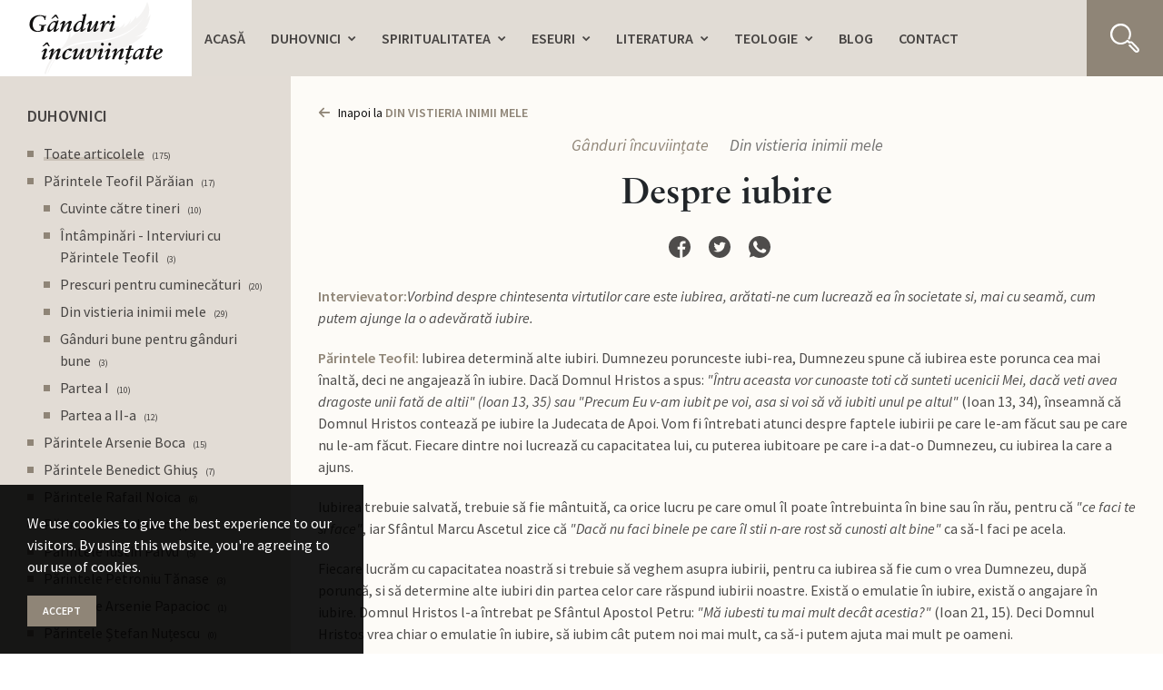

--- FILE ---
content_type: text/html; charset=UTF-8
request_url: https://www.nistea.com/duhovnici/despre-iubire/452
body_size: 15316
content:
<!DOCTYPE html>
<html lang="en" dir="ltr">
	<head>
		<meta charset="utf-8">
        <meta name="viewport" content="width=device-width, initial-scale=1.0, maximum-scale=1.0, user-scalable=no"/>
        <meta name="HandheldFriendly" content="true"/>
        <meta name="apple-mobile-web-app-capable" content="yes"/>


		<title>Despre iubire | pr. Iulian Nistea</title>
		<meta name="Description" content="" />
		<base href="https://www.nistea.com/" />

		<link rel="icon" type="image/png" href="/public/favicon.png">
<link rel="stylesheet" href="/assets/css/main.css?ver=prod-1650625298">
<link rel="stylesheet" href="/assets/css/skin_1.css?ver=prod-1650625298">
<link rel="stylesheet" href="/assets/css/overlays.css?ver=prod-1650625298">
<link rel="stylesheet" href="/assets/css/sprite.css?ver=prod-1650625298">
<script type="text/javascript"  src="/assets/main.js?ver=prod-1640262793"></script>


				<link rel="alternate" type="application/rss+xml" title="RSS Title" href="https://www.nistea.com/duhovnici/rss" />
<meta name="robots" content="index,follow">
<link rel="canonical" href="https://www.nistea.com/duhovnici/despre-iubire/452" />
<script type="application/ld+json">{"@context":"http:\/\/schema.org","@type":"Organization","url":"https:\/\/www.nistea.com\/","logo":"\/public\/logo.svg","sameAs":[]}</script>
		<meta property="stb:sprites" content="/assets/sprite.svg" />
		<meta property="stb:sprites" content="/assets/sprite.svg" />

	
					<script async src="https://www.googletagmanager.com/gtag/js?id=G-9CV1KXBLNJ"></script>
			<script>
				window.dataLayer = window.dataLayer || [];

				window.GA_ACCOUNT_ID = ["G-9CV1KXBLNJ"];

				function gtag(){dataLayer.push(arguments);}

				gtag('js', new Date());

									gtag('config', 'G-9CV1KXBLNJ');
							</script>
		
	



		<meta property="stb:cache:css" content="?type=prod&ver=1650625298" />
		<meta property="stb:cache:js" content="?type=prod&ver=1640262793" />
		<meta property="og:type" content="article" />
		<meta property="og:title" content="Despre iubire" />
		<meta property="twitter:card" content="summary" />
		<meta property="twitter:title" content="Despre iubire" />
		<meta property="og:url" content="https://www.nistea.com/duhovnici/despre-iubire/452" />
		<meta property="og:site_name" content="Ganduri Incuviintate | Iulian Nistea" />
		<meta property="og:image" content="/public/og.webp?1641366603" />
		<meta property="twitter:image" content="/public/og.webp?1641366603" />
		<meta property="og:type" content="article" />
		<meta property="og:title" content="Despre iubire" />
		<meta property="twitter:card" content="summary" />
		<meta property="twitter:title" content="Despre iubire" />
		<meta property="og:url" content="https://www.nistea.com/duhovnici/despre-iubire/452" />
		<meta property="og:site_name" content="Ganduri Incuviintate | Iulian Nistea" />
		<meta property="og:image" content="/public/og.webp?1641366603" />
		<meta property="twitter:image" content="/public/og.webp?1641366603" />


	</head>
	<body data-menu-over-title="true" data-menu-sticky="true" data-menu-collapse="1200" data-menu-sticky-logo="false" class="revealing-footer page-1121 page-duhovnici top-menu menu-open main-navbar-right menu-logo-outside menu-logo-inside-main  has-main-nav has-sec-nav ">

			
			

					<div class="preloader  nc">
			
			<div class="preloaderContent sk-three-bounce">
				<div class="logos">
					<img src="/public/logo.svg?1634638792" class="normal-colors"/>
					<img src="/public/logo-inv.svg?1634638792" class="inverted-colors"/>
				</div>
				<div class="preloaderDots">

					<div class="load-bar">
					  <div class="bar"></div>
					  <div class="bar"></div>
					</div>				 
				</div>
			</div>
		</div>
		<div id="back-to-top" 
				data-anim="" 
				data-in="" 
				data-out="" 
				data-time="">
			<a href="#"><span class="icon"></span></a>
		</div>


			
			

			
		<div class="wrapper">
			<header class="header">

								<div class="menu-button  with-background background-collapsed  nc ">
										<div class="hamburger with-lines">
						<span></span>
						<span></span>
						<span></span>						
					</div>
					<div class="cross">
						<span></span>
						<span></span>
					</div>
									</div>

				

				<div class="with-scroll">
					
					


					
					
										<nav class="main-nav nc navbar  with-background  nc  " data-scheme="true" data-scheme-top="nc" data-scheme-sticky="nc" data-scheme-collapsed="nc">
							<span class="  background background-top background-solid background-2 " style="background-color: rgba(255, 255, 255 ,1);  opacity: 1; background-color: rgba(255, 255, 255 ,1);"></span>
		
	


							<span class="  background background-sticky background-solid background-2 " style="background-color: rgba(255, 255, 255 ,1);  opacity: 1; background-color: rgba(255, 255, 255 ,1);"></span>
		
	


							<span class="  background background-collapsed background-solid background-11 " style="background-color: rgba(238, 235, 231 ,1);  opacity: 1; background-color: rgba(238, 235, 231 ,1);"></span>
		
	



						<div class="container-fluid menu-bar">														
							<div class="navbar-brand nc" data-scheme="true" data-scheme-top="nc" data-scheme-sticky="nc" data-scheme-collapsed="nc" >
																
								<a href="https://www.nistea.com/">
																		<img src="/public/logo.svg?1634638792" class="logo normal-colors dont-load">
									
																		<img src="/public/logo-inv.svg?1634638792" class="logo inverted-colors dont-load">
																	</a>
								

							</div>
				
							<div class="collapse navbar-collapse  with-background  nc  nc" id="main-nav" data-scheme="true" data-scheme-top="nc" data-scheme-sticky="nc" data-scheme-collapsed="nc">
									<span class="  background background-solid background-11 " style="background-color: rgba(238, 235, 231 ,1);  opacity: 1; background-color: rgba(238, 235, 231 ,1);"></span>
		
	




								<div class="navbar-logo-collapsed">
																	
								<a href="https://www.nistea.com/">
																		<img src="/public/logo.svg?1634638792" class="logo normal-colors dont-load">
									
																		<img src="/public/logo-inv.svg?1634638792" class="logo inverted-colors dont-load">
																	</a>
								

								</div>

																
																		
																		
																		<ul class="navbar-nav nav-left nc">
																						
												                                    <li class="menu-item menu-item-1136  " >
										                                        <a href="https://www.nistea.com/" target="" rel="">
																					
																						<span class="text">Acasă</span>
																															</a>
																			</li>

																																	
												
																		

									<li class="menu-item menu-item-1121  dropdown ">
										<a href="#" class="dropdown-toggle nc " _data-toggle="dropdown" _role="button" _aria-expanded="false">
											
											

											
																						<span class="text">Duhovnici</span>
											
											

											<span class="caret"></span> 
											<span class="icon-caret"></span>
										</a>


										<div class="dropdown-menu      with-background  nc  nc">										
												<span class="  background background-solid background-11 " style="background-color: rgba(238, 235, 231 ,1);  opacity: 1; background-color: rgba(238, 235, 231 ,1);"></span>
		
	



											
											<div class="dropdown-menu-items" data-cols="3">
												<div class="row">
																																	<div class="col-lg-auto col-md-12 col-sm-12 col-12">
											<div class="widget widget-links widget-links-megamenu nc">
												<div class="widget-body">
													
													<ul class="clearfix nc">
																																													                                    <li class="menu-item menu-item-  " >
										                                        <a href="https://www.nistea.com/duhovnici/parintele-teofil-paraian/" target="" rel="">
																					
																						<span class="text">Părintele Teofil Părăian</span>
																															</a>
																			</li>

																																																												                                    <li class="menu-item menu-item-  " >
										                                        <a href="https://www.nistea.com/duhovnici/parintele-arsenie-boca/" target="" rel="">
																					
																						<span class="text">Părintele Arsenie Boca</span>
																															</a>
																			</li>

																																																												                                    <li class="menu-item menu-item-  " >
										                                        <a href="https://www.nistea.com/duhovnici/parintele-benedict-ghius/" target="" rel="">
																					
																						<span class="text">Părintele Benedict Ghiuș</span>
																															</a>
																			</li>

																																																												                                    <li class="menu-item menu-item-  " >
										                                        <a href="https://www.nistea.com/duhovnici/parintele-rafail-noica/" target="" rel="">
																					
																						<span class="text"> Părintele Rafail Noica</span>
																															</a>
																			</li>

																																																												                                    <li class="menu-item menu-item-  " >
										                                        <a href="https://www.nistea.com/duhovnici/parintele-ioan-iovan/" target="" rel="">
																					
																						<span class="text">Părintele Ioan Iovan</span>
																															</a>
																			</li>

																																																												                                    <li class="menu-item menu-item-  " >
										                                        <a href="https://www.nistea.com/duhovnici/parintele-iustin-parvu/" target="" rel="">
																					
																						<span class="text">Părintele Iustin Pârvu</span>
																															</a>
																			</li>

																																										</ul>
													
												</div>
											</div>
										</div>
																				<div class="col-lg-auto col-md-12 col-sm-12 col-12">
											<div class="widget widget-links widget-links-megamenu nc">
												<div class="widget-body">
													
													<ul class="clearfix nc">
																																													                                    <li class="menu-item menu-item-  " >
										                                        <a href="https://www.nistea.com/duhovnici/parintele-petroniu-tanase/" target="" rel="">
																					
																						<span class="text">Părintele Petroniu Tănase</span>
																															</a>
																			</li>

																																																												                                    <li class="menu-item menu-item-  " >
										                                        <a href="https://www.nistea.com/duhovnici/parintele-arsenie-papacioc/" target="" rel="">
																					
																						<span class="text">Părintele Arsenie Papacioc</span>
																															</a>
																			</li>

																																																												                                    <li class="menu-item menu-item-  " >
										                                        <a href="https://www.nistea.com/duhovnici/parintele-ieroschimonah-stefan/" target="" rel="">
																					
																						<span class="text">Părintele Ștefan Nuțescu</span>
																															</a>
																			</li>

																																																												                                    <li class="menu-item menu-item-  " >
										                                        <a href="https://www.nistea.com/duhovnici/parintele-mina-dobzeu/" target="" rel="">
																					
																						<span class="text">Părintele Mina Dobzeu</span>
																															</a>
																			</li>

																																																												                                    <li class="menu-item menu-item-  " >
										                                        <a href="https://www.nistea.com/duhovnici/parintele-adrian-fageteanu/" target="" rel="">
																					
																						<span class="text">Părintele Adrian Făgețeanu</span>
																															</a>
																			</li>

																																																												                                    <li class="menu-item menu-item-  " >
										                                        <a href="https://www.nistea.com/duhovnici/parintii-de-la-colciu/" target="" rel="">
																					
																						<span class="text">Părinții de la Colciu</span>
																															</a>
																			</li>

																																										</ul>
													
												</div>
											</div>
										</div>
																				<div class="col-lg-auto col-md-12 col-sm-12 col-12">
											<div class="widget widget-links widget-links-megamenu nc">
												<div class="widget-body">
													
													<ul class="clearfix nc">
																																													                                    <li class="menu-item menu-item-  " >
										                                        <a href="https://www.nistea.com/duhovnici/parintele-nicolae-steinhardt/" target="" rel="">
																					
																						<span class="text">Părintele Nicolae Steinhardt</span>
																															</a>
																			</li>

																																																												                                    <li class="menu-item menu-item-  " >
										                                        <a href="https://www.nistea.com/duhovnici/parintele-sofian-boghiu/" target="" rel="">
																					
																						<span class="text">Părintele Sofian Boghiu</span>
																															</a>
																			</li>

																																																												                                    <li class="menu-item menu-item-  " >
										                                        <a href="https://www.nistea.com/duhovnici/parintele-paisie-olaru/" target="" rel="">
																					
																						<span class="text">Părintele Paisie Olaru</span>
																															</a>
																			</li>

																																																												                                    <li class="menu-item menu-item-  " >
										                                        <a href="https://www.nistea.com/duhovnici/parintele-dometie-manolache/" target="" rel="">
																					
																						<span class="text">Părintele Dometie Manolache</span>
																															</a>
																			</li>

																																																												                                    <li class="menu-item menu-item-  " >
										                                        <a href="https://www.nistea.com/duhovnici/parintele-paulin-lecca/" target="" rel="">
																					
																						<span class="text">Părintele Paulin Lecca</span>
																															</a>
																			</li>

																																																												                                    <li class="menu-item menu-item-  " >
										                                        <a href="https://www.nistea.com/duhovnici/parintele-serafim-popescu/" target="" rel="">
																					
																						<span class="text">Părintele Serafim Popescu</span>
																															</a>
																			</li>

																																										</ul>
													
												</div>
											</div>
										</div>
																			
												</div>
											</div>
										</div>
									</li>


																																	
												
																		

									<li class="menu-item menu-item-1117  dropdown ">
										<a href="#" class="dropdown-toggle nc " _data-toggle="dropdown" _role="button" _aria-expanded="false">
											
											

											
																						<span class="text">Spiritualitatea </span>
											
											

											<span class="caret"></span> 
											<span class="icon-caret"></span>
										</a>


										<div class="dropdown-menu      with-background  nc  nc">										
												<span class="  background background-solid background-11 " style="background-color: rgba(238, 235, 231 ,1);  opacity: 1; background-color: rgba(238, 235, 231 ,1);"></span>
		
	



											
											<div class="dropdown-menu-items" data-cols="2">
												<div class="row">
																																	<div class="col-lg-auto col-md-12 col-sm-12 col-12">
											<div class="widget widget-links widget-links-megamenu nc">
												<div class="widget-body">
													
													<ul class="clearfix nc">
																																													                                    <li class="menu-item menu-item-  " >
										                                        <a href="https://www.nistea.com/spiritualitatea/spiritualitate-si-duhovnicie/" target="" rel="">
																					
																						<span class="text">Spiritualitate și duhovnicie</span>
																															</a>
																			</li>

																																																												                                    <li class="menu-item menu-item-  " >
										                                        <a href="https://www.nistea.com/spiritualitatea/patericul-egiptean/" target="" rel="">
																					
																						<span class="text">Patericul Egiptean</span>
																															</a>
																			</li>

																																																												                                    <li class="menu-item menu-item-  " >
										                                        <a href="https://www.nistea.com/spiritualitatea/vieti-de-sfinti/" target="" rel="">
																					
																						<span class="text">Vieti de sfinti</span>
																															</a>
																			</li>

																																																												                                    <li class="menu-item menu-item-  " >
										                                        <a href="https://www.nistea.com/spiritualitatea/slujbe-si-rugaciuni/" target="" rel="">
																					
																						<span class="text">Slujbe si rugăciuni</span>
																															</a>
																			</li>

																																										</ul>
													
												</div>
											</div>
										</div>
																				<div class="col-lg-auto col-md-12 col-sm-12 col-12">
											<div class="widget widget-links widget-links-megamenu nc">
												<div class="widget-body">
													
													<ul class="clearfix nc">
																																													                                    <li class="menu-item menu-item-  " >
										                                        <a href="https://www.nistea.com/spiritualitatea/talcuiri-la-icoane-si-rugaciuni/" target="" rel="">
																					
																						<span class="text">Tâlcuiri la icoane și rugăciuni</span>
																															</a>
																			</li>

																																																												                                    <li class="menu-item menu-item-  " >
										                                        <a href="https://www.nistea.com/spiritualitatea/postul-mare/" target="" rel="">
																					
																						<span class="text">Postul Mare</span>
																															</a>
																			</li>

																																																												                                    <li class="menu-item menu-item-  " >
										                                        <a href="https://www.nistea.com/spiritualitatea/invierea-domnului/" target="" rel="">
																					
																						<span class="text">Învierea Domnului</span>
																															</a>
																			</li>

																																										</ul>
													
												</div>
											</div>
										</div>
																			
												</div>
											</div>
										</div>
									</li>


																																	
												
																		

									<li class="menu-item menu-item-1103  dropdown ">
										<a href="#" class="dropdown-toggle nc " _data-toggle="dropdown" _role="button" _aria-expanded="false">
											
											

											
																						<span class="text">Eseuri</span>
											
											

											<span class="caret"></span> 
											<span class="icon-caret"></span>
										</a>


										<div class="dropdown-menu      with-background  nc  nc">										
												<span class="  background background-solid background-11 " style="background-color: rgba(238, 235, 231 ,1);  opacity: 1; background-color: rgba(238, 235, 231 ,1);"></span>
		
	



											
											<div class="dropdown-menu-items" data-cols="2">
												<div class="row">
																																	<div class="col-lg-auto col-md-12 col-sm-12 col-12">
											<div class="widget widget-links widget-links-megamenu nc">
												<div class="widget-body">
													
													<ul class="clearfix nc">
																																													                                    <li class="menu-item menu-item-  " >
										                                        <a href="https://www.nistea.com/eseuri/radu-teodorescu/" target="" rel="">
																					
																						<span class="text">Radu Teodorescu</span>
																															</a>
																			</li>

																																																												                                    <li class="menu-item menu-item-  " >
										                                        <a href="https://www.nistea.com/eseuri/gheorghe-fedorovici/" target="" rel="">
																					
																						<span class="text">Gheorghe Fedorovici</span>
																															</a>
																			</li>

																																																												                                    <li class="menu-item menu-item-  " >
										                                        <a href="https://www.nistea.com/eseuri/vasile-catalin-tudora/" target="" rel="">
																					
																						<span class="text">Vasile Catalin Tudora</span>
																															</a>
																			</li>

																																																												                                    <li class="menu-item menu-item-  " >
										                                        <a href="https://www.nistea.com/eseuri/ionut-mavrichi/" target="" rel="">
																					
																						<span class="text">Ionut Mavrichi</span>
																															</a>
																			</li>

																																																												                                    <li class="menu-item menu-item-  " >
										                                        <a href="https://www.nistea.com/eseuri/alex-nicolin/" target="" rel="">
																					
																						<span class="text">Alex Nicolin</span>
																															</a>
																			</li>

																																										</ul>
													
												</div>
											</div>
										</div>
																				<div class="col-lg-auto col-md-12 col-sm-12 col-12">
											<div class="widget widget-links widget-links-megamenu nc">
												<div class="widget-body">
													
													<ul class="clearfix nc">
																																													                                    <li class="menu-item menu-item-  " >
										                                        <a href="https://www.nistea.com/eseuri/iulian-nistea/" target="" rel="">
																					
																						<span class="text">Iulian Nistea</span>
																															</a>
																			</li>

																																																												                                    <li class="menu-item menu-item-  " >
										                                        <a href="https://www.nistea.com/eseuri/grigorie-dinu-mos/" target="" rel="">
																					
																						<span class="text">Grigorie Dinu Mos</span>
																															</a>
																			</li>

																																																												                                    <li class="menu-item menu-item-  " >
										                                        <a href="https://www.nistea.com/eseuri/elena--dulgheru/" target="" rel="">
																					
																						<span class="text">Elena Dulgheru</span>
																															</a>
																			</li>

																																																												                                    <li class="menu-item menu-item-  " >
										                                        <a href="https://www.nistea.com/eseuri/radu-trifon/" target="" rel="">
																					
																						<span class="text">Radu Trifon</span>
																															</a>
																			</li>

																																																												                                    <li class="menu-item menu-item-  " >
										                                        <a href="https://www.nistea.com/eseuri/cristian-serban/" target="" rel="">
																					
																						<span class="text">Cristian Șerban</span>
																															</a>
																			</li>

																																										</ul>
													
												</div>
											</div>
										</div>
																			
												</div>
											</div>
										</div>
									</li>


																																	
												
																		

									<li class="menu-item menu-item-1104  dropdown ">
										<a href="#" class="dropdown-toggle nc " _data-toggle="dropdown" _role="button" _aria-expanded="false">
											
											

											
																						<span class="text">Literatura</span>
											
											

											<span class="caret"></span> 
											<span class="icon-caret"></span>
										</a>


										<div class="dropdown-menu      with-background  nc  nc">										
												<span class="  background background-solid background-11 " style="background-color: rgba(238, 235, 231 ,1);  opacity: 1; background-color: rgba(238, 235, 231 ,1);"></span>
		
	



											
											<div class="dropdown-menu-items" data-cols="1">
												<div class="row">
																																	<div class="col-lg-auto col-md-12 col-sm-12 col-12">
											<div class="widget widget-links widget-links-megamenu nc">
												<div class="widget-body">
													
													<ul class="clearfix nc">
																																													                                    <li class="menu-item menu-item-  " >
										                                        <a href="https://www.nistea.com/literatura/simone-weil/" target="" rel="">
																					
																						<span class="text">Simone Weil</span>
																															</a>
																			</li>

																																																												                                    <li class="menu-item menu-item-  " >
										                                        <a href="https://www.nistea.com/literatura/ileana-malancioiu/" target="" rel="">
																					
																						<span class="text">Ileana Mălăncioiu</span>
																															</a>
																			</li>

																																																												                                    <li class="menu-item menu-item-  " >
										                                        <a href="https://www.nistea.com/literatura/nistea-writers/" target="" rel="">
																					
																						<span class="text">Nistea Writers</span>
																															</a>
																			</li>

																																										</ul>
													
												</div>
											</div>
										</div>
																			
												</div>
											</div>
										</div>
									</li>


																																	
												
																		

									<li class="menu-item menu-item-1134  dropdown ">
										<a href="#" class="dropdown-toggle nc " _data-toggle="dropdown" _role="button" _aria-expanded="false">
											
											

											
																						<span class="text">Teologie</span>
											
											

											<span class="caret"></span> 
											<span class="icon-caret"></span>
										</a>


										<div class="dropdown-menu      with-background  nc  nc">										
												<span class="  background background-solid background-11 " style="background-color: rgba(238, 235, 231 ,1);  opacity: 1; background-color: rgba(238, 235, 231 ,1);"></span>
		
	



											
											<div class="dropdown-menu-items" data-cols="3">
												<div class="row">
																																	<div class="col-lg-auto col-md-12 col-sm-12 col-12">
											<div class="widget widget-links widget-links-megamenu nc">
												<div class="widget-body">
													
													<ul class="clearfix nc">
																																													                                    <li class="menu-item menu-item-  " >
										                                        <a href="https://www.nistea.com/teologie/jose-castellanos/" target="" rel="">
																					
																						<span class="text">Jose Castellanos</span>
																															</a>
																			</li>

																																																												                                    <li class="menu-item menu-item-  " >
										                                        <a href="https://www.nistea.com/teologie/protopresb-d-cownie/" target="" rel="">
																					
																						<span class="text">Protopresb. D. Cownie</span>
																															</a>
																			</li>

																																																												                                    <li class="menu-item menu-item-  " >
										                                        <a href="https://www.nistea.com/teologie/lazar-puhalo/" target="" rel="">
																					
																						<span class="text">Lazar Puhalo</span>
																															</a>
																			</li>

																																																												                                    <li class="menu-item menu-item-  " >
										                                        <a href="https://www.nistea.com/teologie/christos-yannaras/" target="" rel="">
																					
																						<span class="text">Christos Yannaras</span>
																															</a>
																			</li>

																																																												                                    <li class="menu-item menu-item-  " >
										                                        <a href="https://www.nistea.com/teologie/episcopul-kallistos-ware/" target="" rel="">
																					
																						<span class="text"> Episcopul Kallistos Ware</span>
																															</a>
																			</li>

																																																												                                    <li class="menu-item menu-item-  " >
										                                        <a href="https://www.nistea.com/teologie/olivier-clement/" target="" rel="">
																					
																						<span class="text">Olivier Clément</span>
																															</a>
																			</li>

																																																												                                    <li class="menu-item menu-item-  " >
										                                        <a href="https://www.nistea.com/teologie/andre-wade/" target="" rel="">
																					
																						<span class="text">André Wade</span>
																															</a>
																			</li>

																																										</ul>
													
												</div>
											</div>
										</div>
																				<div class="col-lg-auto col-md-12 col-sm-12 col-12">
											<div class="widget widget-links widget-links-megamenu nc">
												<div class="widget-body">
													
													<ul class="clearfix nc">
																																													                                    <li class="menu-item menu-item-  " >
										                                        <a href="https://www.nistea.com/teologie/nikolai-n.-afanasiev/" target="" rel="">
																					
																						<span class="text">Nikolai N. Afanasiev</span>
																															</a>
																			</li>

																																																												                                    <li class="menu-item menu-item-  " >
										                                        <a href="https://www.nistea.com/teologie/panayiotis-nellas/" target="" rel="">
																					
																						<span class="text">Panayiotis Nellas</span>
																															</a>
																			</li>

																																																												                                    <li class="menu-item menu-item-  " >
										                                        <a href="https://www.nistea.com/teologie/mitropolitul-ioan-zizioulas/" target="" rel="">
																					
																						<span class="text">Mitropolitul Ioan Zizioulas</span>
																															</a>
																			</li>

																																																												                                    <li class="menu-item menu-item-  " >
										                                        <a href="https://www.nistea.com/teologie/enzo-bianchi/" target="" rel="">
																					
																						<span class="text">Enzo Bianchi</span>
																															</a>
																			</li>

																																																												                                    <li class="menu-item menu-item-  " >
										                                        <a href="https://www.nistea.com/teologie/alfred-læpple/" target="" rel="">
																					
																						<span class="text">Alfred Læpple</span>
																															</a>
																			</li>

																																																												                                    <li class="menu-item menu-item-  " >
										                                        <a href="https://www.nistea.com/teologie/parintele-matta-el-meskeen/" target="" rel="">
																					
																						<span class="text">Părintele Matta El Meskeen</span>
																															</a>
																			</li>

																																																												                                    <li class="menu-item menu-item-  " >
										                                        <a href="https://www.nistea.com/teologie/froncois-bouschet/" target="" rel="">
																					
																						<span class="text">Fronçois Bouschet</span>
																															</a>
																			</li>

																																										</ul>
													
												</div>
											</div>
										</div>
																				<div class="col-lg-auto col-md-12 col-sm-12 col-12">
											<div class="widget widget-links widget-links-megamenu nc">
												<div class="widget-body">
													
													<ul class="clearfix nc">
																																													                                    <li class="menu-item menu-item-  " >
										                                        <a href="https://www.nistea.com/teologie/parintele-iustin-popovici/" target="" rel="">
																					
																						<span class="text">Părintele Iustin Popovici</span>
																															</a>
																			</li>

																																																												                                    <li class="menu-item menu-item-  " >
										                                        <a href="https://www.nistea.com/teologie/arhimandritul-filotei-zervakos/" target="" rel="">
																					
																						<span class="text">Arhimandritul Filotei Zervakos</span>
																															</a>
																			</li>

																																																												                                    <li class="menu-item menu-item-  " >
										                                        <a href="https://www.nistea.com/teologie/sfantul-grigorie-teologul/" target="" rel="">
																					
																						<span class="text">Sfântul Grigorie Teologul</span>
																															</a>
																			</li>

																																																												                                    <li class="menu-item menu-item-  " >
										                                        <a href="https://www.nistea.com/teologie/sfantul-nicodim-aghioritul/" target="" rel="">
																					
																						<span class="text">Sfântul Nicodim Aghioritul</span>
																															</a>
																			</li>

																																																												                                    <li class="menu-item menu-item-  " >
										                                        <a href="https://www.nistea.com/teologie/anastasie-yannoulatos-al-albaniei/" target="" rel="">
																					
																						<span class="text">Anastasie (Yannoulatos) al Albaniei</span>
																															</a>
																			</li>

																																																												                                    <li class="menu-item menu-item-  " >
										                                        <a href="https://www.nistea.com/teologie/elisabeth-behr-sigel/" target="" rel="">
																					
																						<span class="text">Elisabeth Behr Sigel</span>
																															</a>
																			</li>

																																										</ul>
													
												</div>
											</div>
										</div>
																			
												</div>
											</div>
										</div>
									</li>


																																	
												                                    <li class="menu-item menu-item-1101  " >
										                                        <a href="https://www.nistea.com/blog/" target="" rel="">
																					
																						<span class="text">Blog</span>
																															</a>
																			</li>

																																	
												                                    <li class="menu-item menu-item-1127  " >
										                                        <a href="https://www.nistea.com/contact/" target="" rel="">
																					
																						<span class="text">Contact</span>
																															</a>
																			</li>

																																																			</ul>        
									
																		<ul class="navbar-nav nav-right nc">
																																																																																																																																																																																														
												    <li class="menu-item menu-item-14 search-button nc menu-blog-search">
		<a href="" target="" rel="follow" class="nc">
			<span class="icon svgicon svgicon-search __done_icon"><svg><use xlink:href="#svgicon-search" class="use-search"></use></svg></span>
		</a>
	</li>

																														</ul>         
																	
															</div>
						</div>
					</nav>
					
				</div>
			</header>
		</div>

			
		<main class="">
			

			
			
			
			
			
		
																		
										
						
			<section id="section-26" class="  full-page layout-section-26 TEST1  with-background  nc  nc" data-scroll-menu="" data-scroll-menu-anchor="">
					<span class="  background background-solid background-9 " style="background-color: rgba(253, 251, 247 ,1);  opacity: 1; background-color: rgba(253, 251, 247 ,1);"></span>
		
	


				

            	<div class="container-fluid container-data  nc">
					
            		<div class="row" style="">

						
												<div class="layout-col layout-col-1 align-content-start col-12 col-sm-12 col-md-12 col-lg-3 col-xl-3 col-xxl-2 col-xxxl-2 order-2 order-sm-2 order-md-2 order-lg-1 order-xl-1 order-xxl-1 order-xxxl-1   with-background  nc  nc ">

								<span class="  background background-solid background-10 " style="background-color: rgba(226, 220, 213 ,1);  opacity: 1; background-color: rgba(226, 220, 213 ,1);"></span>
		
	


							<div class="widgets">
																					
				
								
																																																								
																									
																									
																

																		
																											
									
									
																												
																												
																												
																												
									
								
								<div class="widget widget-links widget-blog-links widget-26 widget-title-small small-margin-top small-margin-bottom  nc" >									
									

									
									

									 
																				<div class="widget-head nc">

											
											
																						<h3 class="title">DUHOVNICI</h3>
											
																					</div>
										
										

																			
																		<div class="widget-body  nc">
																	<ul class="nc">
								
								<li class="active ">
									<a href="https://www.nistea.com/duhovnici/">
									<span class="show-rtl icon default-left"></span>
									<span class="show-ltr icon default-right"></span>
									<span class="texts">Toate articolele</span>
									<span class="count">175</span> </a>
																	</li>
								
								<li class=" with-sub">
									<a href="https://www.nistea.com/duhovnici/parintele-teofil-paraian/">
									<span class="show-rtl icon default-left"></span>
									<span class="show-ltr icon default-right"></span>
									<span class="texts">Părintele Teofil Părăian</span>
									<span class="count">17</span> </a>
																			<ul class="nc">
																					<li class="">
												<a href="https://www.nistea.com/duhovnici/cuvinte-catre-tineri/">
												<span class="show-rtl icon default-left"></span>
												<span class="show-ltr icon default-right"></span>
												<span class="texts">Cuvinte către tineri</span>
												<span class="count">10</span> </a>
											</li>
																					<li class="">
												<a href="https://www.nistea.com/duhovnici/intampinari-interviuri-cu-parintele-teofil/">
												<span class="show-rtl icon default-left"></span>
												<span class="show-ltr icon default-right"></span>
												<span class="texts">Întâmpinări - Interviuri cu Părintele Teofil</span>
												<span class="count">3</span> </a>
											</li>
																					<li class="">
												<a href="https://www.nistea.com/duhovnici/prescuri-pentru-cuminecaturi/">
												<span class="show-rtl icon default-left"></span>
												<span class="show-ltr icon default-right"></span>
												<span class="texts">Prescuri pentru cuminecături </span>
												<span class="count">20</span> </a>
											</li>
																					<li class="">
												<a href="https://www.nistea.com/duhovnici/din-vistieria-inimii-mele/">
												<span class="show-rtl icon default-left"></span>
												<span class="show-ltr icon default-right"></span>
												<span class="texts">Din vistieria inimii mele</span>
												<span class="count">29</span> </a>
											</li>
																					<li class="">
												<a href="https://www.nistea.com/duhovnici/ganduri-bune-pentru-ganduri-bune/">
												<span class="show-rtl icon default-left"></span>
												<span class="show-ltr icon default-right"></span>
												<span class="texts">Gânduri bune pentru gânduri bune </span>
												<span class="count">3</span> </a>
											</li>
																					<li class="">
												<a href="https://www.nistea.com/duhovnici/partea-i/">
												<span class="show-rtl icon default-left"></span>
												<span class="show-ltr icon default-right"></span>
												<span class="texts">Partea I</span>
												<span class="count">10</span> </a>
											</li>
																					<li class="">
												<a href="https://www.nistea.com/duhovnici/partea-a-ii-a/">
												<span class="show-rtl icon default-left"></span>
												<span class="show-ltr icon default-right"></span>
												<span class="texts">Partea a II-a</span>
												<span class="count">12</span> </a>
											</li>
																				</ul>
																	</li>
								
								<li class=" ">
									<a href="https://www.nistea.com/duhovnici/parintele-arsenie-boca/">
									<span class="show-rtl icon default-left"></span>
									<span class="show-ltr icon default-right"></span>
									<span class="texts">Părintele Arsenie Boca</span>
									<span class="count">15</span> </a>
																	</li>
								
								<li class=" ">
									<a href="https://www.nistea.com/duhovnici/parintele-benedict-ghius/">
									<span class="show-rtl icon default-left"></span>
									<span class="show-ltr icon default-right"></span>
									<span class="texts">Părintele Benedict Ghiuș</span>
									<span class="count">7</span> </a>
																	</li>
								
								<li class=" ">
									<a href="https://www.nistea.com/duhovnici/parintele-rafail-noica/">
									<span class="show-rtl icon default-left"></span>
									<span class="show-ltr icon default-right"></span>
									<span class="texts"> Părintele Rafail Noica</span>
									<span class="count">6</span> </a>
																	</li>
								
								<li class=" ">
									<a href="https://www.nistea.com/duhovnici/parintele-ioan-iovan/">
									<span class="show-rtl icon default-left"></span>
									<span class="show-ltr icon default-right"></span>
									<span class="texts">Părintele Ioan Iovan</span>
									<span class="count">4</span> </a>
																	</li>
								
								<li class=" ">
									<a href="https://www.nistea.com/duhovnici/parintele-iustin-parvu/">
									<span class="show-rtl icon default-left"></span>
									<span class="show-ltr icon default-right"></span>
									<span class="texts">Părintele Iustin Pârvu</span>
									<span class="count">5</span> </a>
																	</li>
								
								<li class=" ">
									<a href="https://www.nistea.com/duhovnici/parintele-petroniu-tanase/">
									<span class="show-rtl icon default-left"></span>
									<span class="show-ltr icon default-right"></span>
									<span class="texts">Părintele Petroniu Tănase</span>
									<span class="count">3</span> </a>
																	</li>
								
								<li class=" ">
									<a href="https://www.nistea.com/duhovnici/parintele-arsenie-papacioc/">
									<span class="show-rtl icon default-left"></span>
									<span class="show-ltr icon default-right"></span>
									<span class="texts">Părintele Arsenie Papacioc</span>
									<span class="count">1</span> </a>
																	</li>
								
								<li class=" ">
									<a href="https://www.nistea.com/duhovnici/parintele-ieroschimonah-stefan/">
									<span class="show-rtl icon default-left"></span>
									<span class="show-ltr icon default-right"></span>
									<span class="texts">Părintele Ștefan Nuțescu</span>
									<span class="count">0</span> </a>
																	</li>
								
								<li class=" ">
									<a href="https://www.nistea.com/duhovnici/parintele-mina-dobzeu/">
									<span class="show-rtl icon default-left"></span>
									<span class="show-ltr icon default-right"></span>
									<span class="texts">Părintele Mina Dobzeu</span>
									<span class="count">5</span> </a>
																	</li>
								
								<li class=" ">
									<a href="https://www.nistea.com/duhovnici/parintele-adrian-fageteanu/">
									<span class="show-rtl icon default-left"></span>
									<span class="show-ltr icon default-right"></span>
									<span class="texts">Părintele Adrian Făgețeanu</span>
									<span class="count">0</span> </a>
																	</li>
								
								<li class=" ">
									<a href="https://www.nistea.com/duhovnici/parintii-de-la-colciu/">
									<span class="show-rtl icon default-left"></span>
									<span class="show-ltr icon default-right"></span>
									<span class="texts">Părinții de la Colciu</span>
									<span class="count">2</span> </a>
																	</li>
								
								<li class=" ">
									<a href="https://www.nistea.com/duhovnici/parintele-nicolae-steinhardt/">
									<span class="show-rtl icon default-left"></span>
									<span class="show-ltr icon default-right"></span>
									<span class="texts">Părintele Nicolae Steinhardt</span>
									<span class="count">10</span> </a>
																	</li>
								
								<li class=" ">
									<a href="https://www.nistea.com/duhovnici/parintele-sofian-boghiu/">
									<span class="show-rtl icon default-left"></span>
									<span class="show-ltr icon default-right"></span>
									<span class="texts">Părintele Sofian Boghiu</span>
									<span class="count">0</span> </a>
																	</li>
								
								<li class=" ">
									<a href="https://www.nistea.com/duhovnici/parintele-paisie-olaru/">
									<span class="show-rtl icon default-left"></span>
									<span class="show-ltr icon default-right"></span>
									<span class="texts">Părintele Paisie Olaru</span>
									<span class="count">3</span> </a>
																	</li>
								
								<li class=" ">
									<a href="https://www.nistea.com/duhovnici/parintele-dometie-manolache/">
									<span class="show-rtl icon default-left"></span>
									<span class="show-ltr icon default-right"></span>
									<span class="texts">Părintele Dometie Manolache</span>
									<span class="count">7</span> </a>
																	</li>
								
								<li class=" ">
									<a href="https://www.nistea.com/duhovnici/parintele-paulin-lecca/">
									<span class="show-rtl icon default-left"></span>
									<span class="show-ltr icon default-right"></span>
									<span class="texts">Părintele Paulin Lecca</span>
									<span class="count">3</span> </a>
																	</li>
								
								<li class=" ">
									<a href="https://www.nistea.com/duhovnici/parintele-serafim-popescu/">
									<span class="show-rtl icon default-left"></span>
									<span class="show-ltr icon default-right"></span>
									<span class="texts">Părintele Serafim Popescu</span>
									<span class="count">3</span> </a>
																	</li>
															</ul>
				
									</div>
									
									

																		
									
									
									

								</div>						

	


														</div>
						</div>	
						
												<div class="layout-col layout-col-2 align-content-start col-12 col-sm-12 col-md-12 col-lg-9 col-xl-9 col-xxl-8 col-xxxl-8 order-1 order-sm-1 order-md-1 order-lg-2 order-xl-2 order-xxl-2 order-xxxl-2 offset-xxl-1 offset-xxxl-1  nc ">

							
							<div class="widgets">
																			

							
				
						
								
								<div class="module module-blog-topic module-1121 small-margin-top small-margin-bottom  nc"  >
									

									

																		<div class="module-head nc ">
										<h2 class="title">Despre iubire</h2>
									</div>
									
									

									
									

																		<div class="module-body  nc">
																								<div class="back-container">
								<a class="back-link nc" href="https://www.nistea.com/duhovnici/din-vistieria-inimii-mele/">
									<span class="text">
										<span class="icon icomoon icon-arrow-left8 " style=""></span>
										Inapoi la 
										<span class="back-link-name">Din vistieria inimii mele</span>
									</span>
								</a>
							</div>

							<div class="post-info" >
								<ul class="post-meta nc">
																		<li class="post-meta-author">
																															
										
			<span class="icon icomoon icon-user "  style=""></span>
	
 													
																					<span class="author">Gânduri încuviințate</span>
																			</li>
									
									
																		<li>
			<span class="icon icomoon icon-folder-open "  style=""></span>
	
 
										<span class="cats">
																						<a href="https://www.nistea.com/duhovnici/din-vistieria-inimii-mele/" class="nc link">Din vistieria inimii mele</a>
																					</span>
									</li>										
									
									
									
									
								</ul>
								
								<div class="top-title-head nc">
									<div class='top-title'>Despre iubire</div>
								</div>

								<div class="topic-shares nc">
																								<div class="share-block jsocials-theme-default nc">
							<div 
								
								data-jssocials="true" 
								data-jssocials-text="Despre+iubire" 
								data-jssocials-url="https://www.nistea.com/duhovnici/despre-iubire/452" 
								data-jssocials-label="true" 
								data-jssocials-count="false" 
								data-jssocials-networks="facebook,twitter,whatsapp"
								class="sharer" 
								style="font-size: 10px" 
								id="share_b_1">
							</div>
						</div>

									<div class="separator"></div>
									<!--<div class="results"><span>150</span> Shares</div>-->
																	</div>
							</div>

							

							<div class="post-content">								
								<div class="generic-text nc">
									<p><b><span class="skin">Intervievator:<b></span></b></b><em>Vorbind despre chintesenta virtutilor care este iubirea, arătati-ne cum lucrează ea &icirc;n societate si, mai cu seamă, cum putem ajunge la o adevărată iubire.</em></p>

<p><b><span class="skin">Părintele Teofil:<b></span>&nbsp;</b></b>Iubirea determină alte iubiri. Dumnezeu porunceste iubi-rea, Dumnezeu spune că iubirea este porunca cea mai &icirc;naltă, deci ne angajează &icirc;n iubire. Dacă Domnul Hristos a spus: <em>&quot;&Icirc;ntru aceasta vor cunoaste toti că sunteti ucenicii Mei, dacă veti avea dragoste unii fată de altii&quot; (Ioan 13, 35) sau &quot;Precum Eu v-am iubit pe voi, asa si voi să vă iubiti unul pe altul&quot;</em> (Ioan 13, 34), &icirc;nseamnă că Domnul Hristos contează pe iubire la Judecata de Apoi. Vom fi &icirc;ntrebati atunci despre faptele iubirii pe care le-am făcut sau pe care nu le-am făcut. Fiecare dintre noi lucrează cu capacitatea lui, cu puterea iubitoare pe care i-a dat-o Dumnezeu, cu iubirea la care a ajuns.</p>

<p>Iubirea trebuie salvată, trebuie să fie m&acirc;ntuită, ca orice lucru pe care omul &icirc;l poate &icirc;ntrebuinta &icirc;n bine sau &icirc;n rău, pentru că <em>&quot;ce faci te si face&quot;</em>, iar Sf&acirc;ntul Marcu Ascetul zice că <em>&quot;Dacă nu faci binele pe care &icirc;l stii n-are rost să cunosti alt bine&quot;</em> ca să-l faci pe acela.</p>

<p>Fiecare lucrăm cu capacitatea noastră si trebuie să veghem asupra iubirii, pentru ca iubirea să fie cum o vrea Dumnezeu, după poruncă, si să determine alte iubiri din partea celor care răspund iubirii noastre. Există o emulatie &icirc;n iubire, există o angajare &icirc;n iubire. Domnul Hristos l-a &icirc;ntrebat pe Sf&acirc;ntul Apostol Petru: <em>&quot;Mă iubesti tu mai mult dec&acirc;t acestia?&quot;</em> (Ioan 21, 15). Deci Domnul Hristos vrea chiar o emulatie &icirc;n iubire, să iubim c&acirc;t putem noi mai mult, ca să-i putem ajuta mai mult pe oameni.</p>

<p>Noi credem că societatea se &icirc;mbunătăteste prin &icirc;mbunătătirea oamenilor, iar dacă ne angajăm cu o iubire adevă-rată, atunci &icirc;nmultim iubirea noastră si determinăm si &icirc;nmultim iubirea altora. Este un fel de lucrare care se &icirc;ntrepătrunde. Cei care sunt apropiati, se simt bine unii cu altii, simt datoria de a se angaja spre binele altora. Individul primeste de la societate sugestii &icirc;n legătură cu tot ceea ce este frumos, nu numai cu iubirea, iar &icirc;n măsura &icirc;n care omul primeste sugestiile societătii, se modelează prin acestea, ca si prin Evanghelie, care tine de societatea crestină. &Icirc;n măsura &icirc;n care omul progresează &icirc;n iubire, &icirc;i determină si pe altii să se angajeze la aceeasi lucrare, form&acirc;nd astfel un suvoi de iubire. Aceasta depinde de măsura &icirc;n care oamenii sunt preocupati de lucruri de felul acesta, pentru că dacă nu esti preocupat, iubirea răm&acirc;ne o calitate si at&acirc;ta tot.</p>

<p>Apoi, &icirc;n ce priveste legătura &icirc;ntre crestini si societatea necrestină, Sf&acirc;ntul Apostol Pavel, &icirc;n Epistola către Romani, are cuv&acirc;ntul: <em>&quot;Nu vă potriviti cu acest veac, ci să vă schimbati prin &icirc;nnoirea mintii&quot; </em>(Romani 12, 2). Domnul Hristos, vorbind despre &icirc;nvătătura crestină, o aseamănă cu aluatul de dospire care schimbă structura frăm&acirc;ntăturii &icirc;n care se pune. Ni se recomandă o preocupare c&acirc;t mai atentă si c&acirc;t mai stăruitoare de &icirc;mbunătătire a fiecăruia dintre noi.</p>

<p>&Icirc;n ceea ce priveste viata călugărească &icirc;ntr-o societate crestină: monahismul este o societate a Bisericii, o asociatie de oameni care sunt preocupati mai mult de viata spirituală, care au niste conditii speciale pentru o viată de cercetare de sine, o viată de &icirc;mbunătătire, o viată de urmărire a perfectiunii crestine. De aceea monahii sunt, sau ar trebui să fie, modele pentru credin-ciosii nemonahi care sunt si ei binecuv&acirc;ntati de Dumnezeu.</p>

<p>Viata comună este viata de familie, pe care Biserica o binecuvintează si pe care oamenii o trăiesc la măsurile lor si prin care se realizează continuitatea neamului omenesc, deci si posibilitatea de a exista călugării. Călugării nu există de la sine, ci există prin familiile din care pornesc. Odată ajunsi &icirc;n con-ditiile pe care le au călugării si realiz&acirc;nd lucruri care tin de o viată sf&acirc;ntă, de o viată &icirc;n care iubirea &icirc;si manifestă prezenta, călugării sunt un fel de ferment, un fel de aluat de dospire &icirc;n raport cu societatea crestină si poate si &icirc;n raport cu societatea necrestină, pentru că oamenii, de obicei, se interesează si de o viată care este diferită de viata lor.</p>

<p>&Icirc;n ziua c&acirc;nd am depus voturile monahale (&icirc;mpreună cu &icirc;ncă doi candidati), mitropolitul de atunci a zis: <em>&quot;Voi, astăzi, ati propovăduit mai mult dec&acirc;t oric&acirc;nd &icirc;n viata voastră de p&acirc;nă acum si ati dovedit lumii, credinciosilor care au fost de fată, că există si un alt mod de vietuire dec&acirc;t viata comună, a celor multi&quot;.</em></p>

<hr />
<p><b><span class="skin">Intervievator:<b></span>&nbsp;</b></b><em>Pentru a răm&acirc;ne &icirc;n sfera iubirii, as vrea să facem referire putin la Emil Cioran care, &icirc;ntr-una din lucrările lui, spune cam asa: &quot;&Icirc;ntre iubirea lui Hristos si iubirea comună (cum o defineati dumneavoastră), nu există diferente&quot;. &Icirc;n&quot;Lacrimi si sfinti&quot;, Emil Cioran vorbeste cam asa, eronat, evident: &quot;C&acirc;ti vor fi fost gelosi pe Iisus Hristos pe care sotiile lor &Icirc;l vor fi iubind sau c&acirc;te sotii la r&acirc;ndul lor...&quot; s.a.m.d.</em></p>

<p><b><span class="skin">Părintele Teofil:<b></span>&nbsp;</b></b>V-as ruga să evidentiati diferentele dintre iubirea fată de celălalt (&icirc;ntre soti, &icirc;ntre prieteni) si iubirea lui Dumnezeu, care este <em>&quot;un izvor care vuieste&quot;,</em> si să anulati diferentele.</p>

<p>&Icirc;n ceea ce priveste esenta iubirii, iubirea este aceeasi. Crestinismul nu a creat iubirea. Crestinismul a accentuat iubirea, a pus-o &icirc;n valoare, a scos-o &icirc;n evidentă. Crestinismul are rostul de a salva iubirea, de a o directiona, de a face din iubirea păti-masă - iubire virtuoasă, iubire adevărată.</p>

<p>Domnul Hristos a spus: <em>&quot;Cel ce iubeste pe tată ori pe mamă mai mult dec&acirc;t pe Mine nu este vrednic de Mine; cel ce iubeste pe fiu sau pe fiică mai mult dec&acirc;t pe Mine nu este vrednic de Mine. Si cel ce nu-si ia crucea si nu-Mi urmează Mie nu este vrednic de Mine&quot;</em> (Matei 10, 37-38).</p>

<p>Deci Domnul Hristos a avut &icirc;n vedere posibilitatea de a se schimba calitatea iubirii, de a fi directionată spre negativ iubirea, de aceea spune că <em>&quot;cel ce iubeste pe tată sau pe mamă mai mult dec&acirc;t pe Mine nu este vrednic de Mine&quot;</em>, &icirc;n &icirc;ntelesul că cel care nu tine seama se iubirea lui Hristos, renuntă la Hristos pentru a face ceea ce &icirc;si doresc părintii lui. <em>&quot;Cel ce iubeste pe fiu sau pe fiică mai mult dec&acirc;t pe Mine, nu este vrednic de Mine&quot;</em>. Aceasta nu desfiintează iubirea fată de copii, ci o accentuează si o mentine &icirc;ntr-o sferă deosebită ce nu poate niciodată să fie nimicită, umbrită sau &icirc;nlăturată nici măcar partial, pentru că Domnul Hristos mentine iubirea.</p>

<p>Eu am spus undeva că mi-am programat toate prieteniile pentru vesnicie. De ce? Pentru că, mai &icirc;nainte de toate, n-are rost să renunt la ceva pozitiv. &Icirc;n al doilea r&acirc;nd, c&acirc;nd ele se realizează prin Hristos, răm&acirc;n &icirc;n vesnicie.</p>

<p>Deci esenta iubirii e aceeasi si la crestini si la necrestini, dar diferentele sunt acestea, că o iubire care este după poruncă si care nu face răul, este o iubire statornică prin faptul că te mentine &icirc;n legătură cu Domnul Hristos. &Icirc;nt&acirc;i e Hristos si apoi sunt ceilalti oameni!</p>

<hr />
<p><b><span class="skin">Intervievator:<b></span>&nbsp;</b></b><em>Pentru a evidentia limitele dintre iubire si falsa iubire, ar trebui să vorbim despre bucurie sau, mai exact, despre iubirea care zideste, aducătoare de bucurie si lumină.</em></p>

<p><b><span class="skin">Părintele Teofil:<b></span>&nbsp;</b></b>&Icirc;ntre &icirc;nvătăturile Domnului nostru Iisus Hristos este si una care dă probleme multora, care este mai putin dorită de oameni dar care &icirc;si are importanta si rostul ei. Este vorba despre iubirea fată de dusmani. &Icirc;ntelegem cu totii iubirea fată de prieteni, fată de părinti, fată de copii, &icirc;ntelegem cu totii că ni se cere iubire fată de oamenii care nu ne fac nici un rău. Dorim cu totii să se &icirc;nmultească iubirea, am vrea să fie c&acirc;t mai multă iubire &icirc;n lumea aceasta, chiar dacă nu contribuim noi destul să se &icirc;nmultească iubirea, chiar dacă nu &icirc;ntrebuintăm &icirc;ntreaga noastră capacitate de iubire firească.</p>

<p>Toate acestea le &icirc;ntelegem direct si fără un efort oarecare, &icirc;nsă c&acirc;nd ni se spune <em>&quot;Iubiti pe vrăjmasii vostri, binecuv&acirc;ntati pe cei ce vă blestemă, faceti bine celor ce vă urăsc si rugati-vă pentru cei ce vă vatămă sau vă prigonesc&quot;</em> (Matei 5, 44), parcă stăm la &icirc;ndoială! Chiar dacă stim că au fost oameni care au &icirc;mplinit lucrurile acestea, de exemplu, Sf&acirc;ntul Arhidiacon Stefan, care s-a rugat pentru cei care &icirc;l ucideau cu pietre zic&acirc;nd: <em>&quot;Doamne, nu le socoti lor păcatul acesta!&quot;</em> (Fapte 7, 60).</p>

<p>Ne pare bine că Domnul Hristos a zis: <em>&quot;Părinte, iartă-le lor, că nu stiu ce fac&quot; </em>(Luca 23, 34), cuv&acirc;nt pe care l-a rostit fiind răstignit pe Cruce, referindu-se la răstignitorii Săi; totusi, c&acirc;nd ni se spune nouă să facem asa, parcă avem ezitări. Domnul Hristos vine cu o argumentare si zice:<em> &quot;Ca să fiti fiii Tatălui vostru Celui din ceruri, că El face să răsară soarele peste cei răi si peste cei buni si trimite ploaie peste cei drepti si peste cei nedrepti&quot;</em> (Matei 5, 45). Si &icirc;n continuare:<em> &quot;Dacă iubiti numai pe cei ce vă iubesc, ce răsplată veti avea? Au nu fac si vamesii acelasi lucru?&quot;</em> (Matei 5, 46). Dacă faceti bine numai celor ce vă fac bine, ce răsplată puteti avea, că doar si vamesii (categorie dispretuită pe vremea aceea) fac acelasi lucru. <em>&quot;Fiti, dar, voi desăv&acirc;rsiti precum Tatăl vostru Cel ceresc desăv&acirc;rsit este&quot;</em> (Matei 5, 48). Domnul Hristos spune cuvintele acestea pentru a ne arăta că numai asa putem să fim fii ai Tatălui nostru Celui din ceruri, care nu-si măsoară iubirea cu starea pe care o au oamenii spre care &Icirc;si &icirc;ndreaptă iubirea.</p>

<p>Eu cred, &icirc;nsă, că atunci c&acirc;nd Domnul Hristos a spus cuv&acirc;ntul <em>&quot;Iubiti pe vrăjmasii vostri&quot;</em>, s-a g&acirc;ndit si la faptul că iubirea este fericire. Nimeni nu este mai fericit dec&acirc;t acela care iubeste si se simte iubit. &Icirc;n orice caz, iubirea este aducătoare de multumire, aducătoare de fericire.</p>

<p>C&acirc;nd iubesti pe cineva, intri &icirc;n sfera bucuriei, esti satisfă-cut de &icirc;nsusi faptul că iubesti. Pentru că Domnul Hristos stia si stie lucrul acesta, a r&acirc;nduit si iubirea fată de dusmani. Nu numai &icirc;n &icirc;ntelesul că dacă nu iubesti pe dusmani te păgubesti sau &icirc;n &icirc;ntelesul că dacă &icirc;i iubesti nu răsplătesti răul cu rău, ci mai cu seamă &icirc;n &icirc;ntelesul că, iubind pe dusmani, ai &icirc;ncă un prilej să te simti iubit, iubirea fiind aducătoare de fericire, aducătoare de bucurie.</p>

<p>&Icirc;n toată Evanghelia &icirc;nt&acirc;lnim g&acirc;ndul că Domnul Hristos ce-re oamenilor bucuria: <em>&quot;Bucurati-vă si vă veseliti că plata voastră multă este &icirc;n ceruri&quot;</em> (Matei 5, 12); <em>&quot;Acestea vi le-am spus, ca bucuria Mea să fie &icirc;n voi si ca bucuria voastră să fie deplină&quot;</em> (Ioan 15,11); <em>&quot;Iarăsi vă voi vedea si se va bucura inima voastră si bucuria voastră nimeni nu o va lua de la voi&quot; (Ioan 16, 22). M&acirc;ntuitorul a prezentat &Icirc;mpărătia lui Dumnezeu ca pe un prilej de ospăt, ca pe un prilej de bucurie: &quot;Multi vor veni si vor sta la masă &icirc;n &Icirc;mpărătia lui Dumnezeu cu Avraam, cu Isaac si cu Iacov&quot;; &quot;Bine, slugă bună si credincioasă, peste putine ai fost credincioasă, peste multe te voi pune; intră &icirc;ntru bucuria domnului tău&quot;</em> (Matei 25, 23). Oamenii s-au bucurat de Domnul Hristos, de prezenta Lui, de atingerea de El. L-au auzit vorbin-du-le, &icirc;ndemn&acirc;ndu-i spre bucurie. Multimea uimită si bucuroasă a alergat să I se &icirc;nchine c&acirc;nd Domnul Hristos a cobor&acirc;t din Muntele Schimbării la Fată (cf. Marcu 9, 15).</p>

<p>Sfintii Apostoli au insistat si ei &icirc;n &icirc;nvătăturile lor si &icirc;n scrierile lor pentru bucurie. Sf&acirc;ntul Apostol Pavel zice:<em> &quot;Bucurati-vă &icirc;ntru bucuria nădejdii&quot;</em>, cuv&acirc;nt scris &icirc;n Epistola către Romani, sau <em>&quot;Bucurati-vă pururea &icirc;ntru Domnul. Si iarăsi zic: Bucurati-vă&quot;</em> (Filipeni 4, 4).</p>

<p>Toate acestea sunt &icirc;ndemnuri la bucurie pentru că Dumnezeu vrea ca toti oamenii să intre &icirc;n suvoiul de bucurie, iar iubirea este un temei de bucurie. Cu c&acirc;t iubesti mai mult si pe mai multi, cu at&acirc;t esti mai mult &icirc;n sfera bucuriei. Asa că nu se poate desprinde iubirea de bucurie, nici bucuria de iubire. Se conditionează una pe alta, se sustin. Bucuria sustine iubirea, iubirea sustine bucuria si acestea două &icirc;l caracterizează pe crestinul cel bun, care se modelează după voia lui Dumnezeu.</p>

<hr />
<p><b><span class="skin">Intervievator:<b></span>&nbsp;</b></b><em>O temă de permanentă actualitate este iubirea &icirc;n r&acirc;ndul tinerilor. Aveti si o carte care s-a ocupat cu acest subiect. Această iubire &icirc;n r&acirc;ndul tinerilor este uneori denaturată, de multe ori este &icirc;ntinată, ajung&acirc;ndu-se chiar la curvie. Care este sfatul Preacuviosiei voastre?</em></p>

<p><b><span class="skin">Părintele Teofil:<b></span>&nbsp;</b></b>Mai &icirc;nt&acirc;i de toate as vrea să spun că pe c&acirc;nd eram copil si auzeam vorbindu-se de iubire aveam impresia că este un lucru interzis. Nu-mi aduc aminte ce g&acirc;ndeam &icirc;n legătură cu porunca de a iubi, dar c&acirc;nd se vorbea despre tineri - că se iubesc, aveam impresia că este un lucru care nu trebuie să se facă. Nu-mi aduc aminte la ce mă g&acirc;ndeam anume sau p&acirc;nă unde mă g&acirc;ndeam că duce iubirea, dar tin minte foarte bine că aveam impresia că iubirea este un lucru interzis, mai ales &icirc;ntre tineri de sex opus.</p>

<p>&Icirc;n realitate nu este asa, pentru că iubirea este o virtute, este un dar de la Dumnezeu, este ceea ce ne aseamănă cu Dumnezeu. Dacă stim cum să ne r&acirc;nduim iubirea la tinerete si la bătr&acirc;nete, iubirea răm&acirc;ne o realitate salvatoare, o realitate m&acirc;ntuitoare.</p>

<p>&Icirc;nsă, pentru că toate ale omului sunt la nivelul omului si pentru că &icirc;n iubirea curată pot să intre si lucruri neconforme cu curătia, cu iubirea superioară, trebuie să avem &icirc;n vedere niste lucruri. Mai &icirc;nt&acirc;i de toate, s-a ajuns la o &icirc;ntelegere gresită a prieteniei. Odată eram &icirc;n fata unei fete care se numea Monica, si i-am zis:</p>

<p>Si eu am o prietenă pe care o cheamă Monica.<br />
Nu se poate!<br />
De ce să nu se poată?<br />
Pentru că dumneavoastră sunteti călugăr si nu puteti avea prietene!<br />
&Icirc;n realitate, asa călugăr cum sunt, pot avea prietene c&acirc;t de multe, dacă prietenia este &icirc;nteleasă cum trebuie &icirc;nteleasă, fără implicatii de altă natură, care astăzi sunt g&acirc;ndite &icirc;n legătură cu prietenia.<br />
Prietenia este un lucru sf&acirc;nt. Prietenia este ceva din realitatea raiului adus aici, pe păm&acirc;nt. De ce n-am putea (cum zice Sf&acirc;ntul Apostol Pavel) avea o soră cum au ceilalti apostoli, de ce n-as putea avea si eu o prietenă cum a avut sf&acirc;ntul Ioan Gură de Aur? La măsurile acelea, putem avea toti prietene, c&acirc;t de multe! C&acirc;nd este vorba de implicatii care nu tin de prietenie, acelea nu tin nici de iubire!</p>

<p>Iubirea &icirc;i apropie pe oameni, dar nu-i angajează la lucruri care nu tin de prietenie, care pot aduce complicatii (si de cele mai multe ori aduc complicatii). Sunt putini prieteni care &icirc;si con-tinuă prietenia &icirc;n căsătorie. Sunt at&acirc;tia oameni care spun, si mai ales eu am posibilitatea să aud spun&acirc;nd: &quot;am avut un prieten si m-am certat cu el&quot;. Nu se poate! Cum să te certi cu un prieten? Ori ai prieten si nu te certi niciodată, ori zici că ai prieten si te-ai certat cu el, dar asta &icirc;nseamnă că nu ai avut un prieten.</p>

<p>&Icirc;n ceea ce priveste iubirea &icirc;ntre tineri, eu zic că trebuie tinută la măsurile iubirii dintre frate si soră. De obicei c&acirc;nd ne g&acirc;ndim la o iubire curată, la o iubire salvată, ne g&acirc;ndim la iubirea dintre frati care se respectă ca fratii si se iubesc ca fratii. C&acirc;nd este vorba de o iubire care scade, care oferă ce nu trebuie să ofere, sigur că lucrurile se complică! Iubirea scade, se &icirc;ntinează si nu mai duce la ceea ce &icirc;ntelegem noi a fi bucurie, ci duce la niste lucruri care nu tin de prietenie, ci tin de căsătorie. Sunt lucruri care &icirc;n căsătorie merg bine, dar &icirc;n prietenie nu trebuie admise!</p>

<hr />
<p><b><span class="skin">Intervievator:<b></span>&nbsp;</b></b><em>Totusi, sfatul final &icirc;n vederea realizării acestor lucruri, care ar fi, viz&acirc;ndu-L si pe Dumnezeu?</em></p>

<p><b><span class="skin">Părintele Teofil:<b></span>&nbsp;</b></b>Dacă tii seama de Dumnezeu, stii ce ai de făcut. Oamenii care fac altceva dec&acirc;t vrea Dumnezeu, de obicei nu tin seama de Dumnezeu! Pentru cei mai multi oameni, chiar dintre cei care se consideră credinciosi, Dumnezeu este mai mult o idee dec&acirc;t o realitate, mai mult o probabilitate dec&acirc;t ceva sigur. Ei nu se raportează la Dumnezeu.</p>

<p>Atunci c&acirc;nd te raportezi la Dumnezeu, te &icirc;ntrebi: Ce-mi porunceste Dumnezeu, &icirc;n cazul acesta? &quot;Ce vrea Dumnezeu de la mine? Ce asteaptă Dumnezeu de la mine?&quot; Dacă tii seama de Dumnezeu, lucrurile merg bine de la sine. Nu a zis Domnul Hristos: &quot;Cel ce iubeste pe tată ori pe mamă mai mult dec&acirc;t pe Mine nu este vrednic de Mine; cel iubeste pe fiu sau pe fiică mai mult dec&acirc;t pe Mine nu este vrednic de Mine. Si cel ce nu-si ia crucea si nu-Mi urmează Mie nu este vrednic de Mine&quot;? Tocmai asta a vrut să scoată &icirc;n evidentă, că &icirc;n măsura &icirc;n care tii seama de Dumnezeu, lucrurile decurg de la sine cum trebuie, iar c&acirc;nd nu tii seama de Dumnezeu, atunci admiti lucruri pe care nu le binecuvintează Dumnezeu.</p>

<p>Părintii care-i lasă pe copiii lor &icirc;n ner&acirc;nduială, &icirc;n nelegiuire, pentru că <em>&quot;sunt copiii lor&quot; si... &quot;lasă să se distreze&quot;... &quot;c-asa-i bine&quot;... &quot;c-asa-i modern&quot;.</em>.., aceia nu mai tin seama de Dumnezeu! Copiii care-si necăjesc părintii făc&acirc;nd lucruri pe care părintii nu le vor, nu-si mai iubesc părintii, ci-si iubesc patimile si lucrurile la care n-ar avea dreptul p&acirc;nă nu sunt &icirc;n r&acirc;nduială cu viata, cu căsătoria. &Icirc;n cazul acesta, bine&icirc;nteles că Dumnezeu este absent din g&acirc;ndurile lor, din simtămintele lor, si atunci lucrurile merg &icirc;n afară de Dumnezeu, iar Dumnezeu nu poate binecuv&acirc;nta o astfel de viată.</p>

<p>C&acirc;nd se tine seama de Dumnezeu, totul merge &icirc;n legătură cu Dumnezeu si &icirc;n legătură cu porunca lui Dumnezeu, iar viata nu suferă scăderi. &Icirc;n cazurile acestea, cu implicatii care nu tin de prietenie, de cele mai multe ori, oamenii nu-si lucrează binele vesnic, ci un bine părut, un bine pe care &icirc;l admit ei pentru o vreme, apoi hai să ne certăm că n-am mai fost prieteni! Nu se poate! C&acirc;nd este vorba de Dumnezeu, lucrurile merg bine si bucuria este sigură, p&acirc;nă la sf&acirc;rsitul vietii. O iubire care are scăderi si umbre poate fi ducătoare la un fel de multumire vremelnică, după care aduce nemultumiri.</p>

<hr />
<p><b><span class="skin">Intervievator:<b></span>&nbsp;</b></b><em>O iubire desacralizată poate fi recuperată?Dacă da, cum?</em></p>

<p><b><span class="skin">Părintele Teofil:<b></span>&nbsp;</b></b>O iubire desacralizată poate fi recuperată numai &icirc;n măsura &icirc;n care cineva o recunoaste a fi desacralizată. Dacă o socoteste normală, <em>&quot;că asa face toată lumea&quot; </em>s.a.m.d, nu poate fi recu-perată. Se t&acirc;răste la nivelul omului care se angajează la acea iubire desacralizată, pentru că toate ale omului sunt la măsurile la care se găseste omul.</p>

<p>Cred că o iubire desacralizată poate fi si ea salvată asa cum poate fi salvat orice &icirc;n viata omului, dar &icirc;n măsura &icirc;n care omul recunoaste negativul din iubirea lui si se sileste, cu ajutorul lui Dumnezeu, să-si reabiliteze iubirea. Deci &icirc;nt&acirc;i este g&acirc;ndul că nu face bine c&acirc;nd are o iubire pe care nu o vrea Dumnezeu asa.</p>

<p>Sunt necesare raportarea la porunca lui Dumnezeu, constiinta că nu-i bine, dorinta de bine si rugăciunea către Dumnezeu. M&acirc;ntuirea nu ne-o dăm noi, ci ne-o dă Dumnezeu. Iubirea n-o schimbăm noi cu puterile noastre, ci o schimbă Dumnezeu &icirc;n noi, &icirc;n măsura &icirc;n care dorim să fim schimbati de Dumnezeu de la rău la bine.<b></b></p>

<hr />
<p><b><span class="skin">Intervievator:<b></span>&nbsp;</b></b><em>Părinte Teofil, dati-ne un cuv&acirc;nt de folos.</em></p>

<p><b><span class="skin">Părintele Teofil:<b></span>&nbsp;</b></b>Să salvăm si să &icirc;nmultim iubirea!</p>

								</div>
							</div>

														<div class="post-author nc ">
								
																<div class="post-author-details">
									<h4 class="title">Gânduri încuviințate<!--<span class="position">Position example</span>--></h4>
								
									<div class="generic-text nc">
										
									</div>

									<div class="social-and-more">
										
																			</div>
								</div>
							</div>
							
				
									</div>
									
									

									
									

								</div>
									






														</div>
						</div>	
						
					</div>
				</div>
				
			</section>
			


			
		</main>

			
		<footer class="">
			

			
			
		
																		
										
			
			<section id="section-62" class="   layout-section-62   with-background  ic  ic" data-scroll-menu="" data-scroll-menu-anchor="">
						<span class="  background background-parallax background-12 " style="background-color: rgba(100, 90, 68 ,1); opacity: 1 ">
			<div class="background-parallax-inner section centered-content dzsparallaxer auto-init out-of-bootstrap " style="background-color: transparent;" data-options='{ settings_mode: "scroll", mode_scroll: "normal", direction: "normal", animation_duration: "100"}'>
				<div class="lazy divimage dzsparallaxer--target" style="width: 100%; height: 130%;" data-background-image="/public/backgrounds/12.jpg?1634741183"></div>
			</div>
		</span>

			
	


				

            	<div class="container-fluid container-data  ic">
					
            		<div class="row" style="">

						
												<div class="layout-col layout-col-1 align-content-start col-12 col-sm-10 col-md-10 col-lg-10 col-xl-10 col-xxl-10 col-xxxl-10  offset-sm-1 offset-md-1 offset-lg-1 offset-xl-1 offset-xxl-1 offset-xxxl-1  ic ">

							
							<div class="widgets">
																					
				
								
																																																								
																									
																									
																

																		
																											
									
									
																												
																												
																												
																												
									
								
								<div class="widget widget-form widget-newsletters widget-59 widget-title-big widget-form-buttons-right widget-custom-orientation  ic" >									
									

									
									

									 
																				<div class="widget-head ic">

											
											
																						<h3 class="title">Stati la curent</br> cu <span class="ititle">noile publicatii</span></h3>
											
																					</div>
										
										

																			
																		<div class="widget-body  ic">
																	<div class="form form-placeholder ic">
								<form action="https://www.nistea.com/ajax.newsletters.subscribe?" method="post" class="ajax json" data-sending="Sending..." autocomplete="off">
									
																																						<input type="hidden" name="w" value="59" />

																																																																																																																												<input type="hidden" name="_stbtoken" value="da7cc7e80cfaf0be1f98a14654a43d2e" />

																			
									<div class="row same-height">

										
																					 
										
											
												<div class="col-12 col-sm-12 col-md-6 col-lg-6 col-xl-6 col-xxl-6 col-xxxl-6" data-field-code="numele_dumneavoastra" >

																										<div class="form-line form-line-textbox 
														ic 
														form-line-field-numele_dumneavoastra 
														 
														
														" data-required="1"   >

																												<label>
															<span class="title">Numele dumneavoastra*</span>
														</label>
														
														<div class="form-line-group">

																														<span class="form-line-group-label form-line-group-option"><span class="title">Numele dumneavoastra*</span></span>
															
															
																															<input type="text" name="numele_dumneavoastra" value="" placeholder=""    class="form-line-group-item form-item"/>
								
															

																														<span class="form-label-overlap">
																<span class="label"><span class="title">Numele dumneavoastra*</span></span>
																<span class="radius"></span>
															</span>
															
															
																													</div>
													</div>
																									</div>

																					 
										
											
												<div class="col-12 col-sm-12 col-md-6 col-lg-6 col-xl-6 col-xxl-6 col-xxxl-6" data-field-code="prenumele_dumneavoastra" >

																										<div class="form-line form-line-textbox 
														ic 
														form-line-field-prenumele_dumneavoastra 
														 
														
														" data-required="1"   >

																												<label>
															<span class="title">Prenumele dumneavoastra*</span>
														</label>
														
														<div class="form-line-group">

																														<span class="form-line-group-label form-line-group-option"><span class="title">Prenumele dumneavoastra*</span></span>
															
															
																															<input type="text" name="prenumele_dumneavoastra" value="" placeholder=""    class="form-line-group-item form-item"/>
								
															

																														<span class="form-label-overlap">
																<span class="label"><span class="title">Prenumele dumneavoastra*</span></span>
																<span class="radius"></span>
															</span>
															
															
																													</div>
													</div>
																									</div>

																					 
										
											
												<div class="col-12 col-sm-12 col-md-12 col-lg-12 col-xl-12 col-xxl-12 col-xxxl-12" data-field-code="adresa_de_e-mail" >

																										<div class="form-line form-line-textbox 
														ic 
														form-line-field-adresa_de_e-mail 
														 
														
														" data-required="1"   >

																												<label>
															<span class="title">Adresa de E-mail*</span>
														</label>
														
														<div class="form-line-group">

																														<span class="form-line-group-label form-line-group-option"><span class="title">Adresa de E-mail*</span></span>
															
															
																															<input type="text" name="adresa_de_e-mail" value="" placeholder=""    class="form-line-group-item form-item"/>
								
															

																														<span class="form-label-overlap">
																<span class="label"><span class="title">Adresa de E-mail*</span></span>
																<span class="radius"></span>
															</span>
															
															
																													</div>
													</div>
																									</div>

																					 
										
											
												<div class="col-12 col-sm-12 col-md-12 col-lg-12 col-xl-12 col-xxl-12 col-xxxl-12" data-field-code="gdpr" >

																										<div class="form-line form-line-radiolist 
														ic 
														form-line-field-gdpr 
														 
														
														" data-required="1"   >

														
														<div class="form-line-group">

															
															
																							<div 
									class="form-line-group-item form-item-radio form-item " 
									data-newline="1" >
																																										<span class="form-item-radio-element with-title   ">
												<label>
													<input type="radio" name="gdpr" value="1"  >
													<span></span> 

													<span class="content">
																												<span class="text">
																																<span class="title">Sunt de acord sa primesc mail-uri referitoare la noile publicatii de pe site.</span>
																
																														</span>
														
																											</span>

												</label>
											</span>
																																								</div>

															

															
															
																													</div>
													</div>
																									</div>

																					 
										
																					 
										
																	<div class="col-12 col-sm-12 col-md-12 col-lg-12 col-xl-12 col-xxl-12 col-xxxl-12">
								
							</div>

									</div>

									<div class="responsebox"></div>

									<div class="form-line form-buttons">
																							<button class="btn btn-extra-large   btn-icon-right ic" >
			
			<span class="text">
					
			ABONATI-VA
			<span class="icon icomoon icon-arrow-right8 "  style=""></span>
	
</span>
			
				
		</button>
														
										
									</div>
								</form>
							</div>							
				
									</div>
									
									

																		
									
									
									

								</div>						

	


														</div>
						</div>	
						
					</div>
				</div>
				
			</section>
			
			
					<section class="copyright-container  with-background  ic ">		
				<span class="  background background-solid background-7 " style="background-color: rgba(86, 83, 79 ,1);  opacity: 1; background-color: rgba(86, 83, 79 ,1);"></span>
		
	


			<div class="container-data container-fluid ">
				
				<div class="row">
					<div class="col-xxxl-8 col-xxl-8 col-xl-8 col-lg-8 col-md-8 col-sm-12 col-12 layout-col">
						<div class="ic copyright">
							<p>Copyright © 2000-2021, pr. Iulian Nistea.</p>
						</div>
					</div>
					<div class="col-xxxl-4 col-xxl-4 col-xl-4 col-lg-4 col-md-4 col-sm-12 col-12 layout-col">
						<div class="ic copyright">
							<p class="logo-footer">
										<a href="https://www.stempora.com/" target="_blank" class="developer"><img src="assets/img/stempora.svg" class="load-inline stempora" alt="Stempora"/></a>
	
							</p>
						</div>
					</div>
				</div>
			</div>
		</section> 

		</footer>


					


		
		
				<div class="cookies-bar cookies-bottom-left inverted-colors ">
		<div class="container">
			<div class="generic-text ic"><p>We use cookies to give the best experience to our visitors. By using this website, you're agreeing to our use of cookies.</p></div>
			<div class="buttons">
											<button class="btn btn-small    ic" data-click=__locale__/cookies/>
			
			<span class="text">
					
			ACCEPT</span>
			
				
		</button>
														

							</div>	
		</div>
	</div>
		<div class="blog-search-section nc body-fix">
            <div class="blog-search-form">
                <div class="container-fluid">					
                    <div class="row">
                        <div class="col-12 col-sm-12 col-md-12 col-lg-12 col-xl-12 col-xxl-12 col-xxxl-12">
                            <div class="blog-search-content">
								<form action="https://www.nistea.com/search/" method="get">
									<div class="form-input-search">
										<input type="text" name="q" value="" data-menu-search="true" placeholder="Cauta un articol..." class="input-search" autocomplete="off">
										<button type="submit">
											<span class="icon svgicon svgicon-search __done_icon">
                                                <svg>
                                                    <use xlink:href="#svgicon-search" class="use-search"></use>
                                                </svg>
                                            </span>
										</button>
									</div>
									
								</form>
                                
                                <div class="blog-results">
                                    <div class="blog-results-content">                                        
                                    </div>
                                </div>
                            </div>
                        </div>
                    </div>
                </div>
            </div>
        </div>
    <div class="menu-blog-search icon-right-collapse">
		<a href="" target="" rel="follow" class="icon-right-link nc">
			<span class="icon svgicon svgicon-search __done_icon">
                <svg>
                    <use xlink:href="#svgicon-search" class="use-search"></use>
                </svg>
            </span>
		</a>
	</div>
		
	</body>
</html>

--- FILE ---
content_type: image/svg+xml
request_url: https://www.nistea.com/public/logo.svg?1634638792
body_size: 2775
content:
<svg xmlns="http://www.w3.org/2000/svg" viewBox="0 0 2295.15 1258.98"><defs><style>.cls-1{fill:#8f8577;opacity:0.1;}.cls-2{fill:#131212;}</style></defs><g id="Layer_2" data-name="Layer 2"><g id="Layer_1-2" data-name="Layer 1"><path class="cls-1" d="M1988.24,465.4c68-58.58,100.79-244.91,100.79-244.91l-74.36,86.19c43.22-50.1,58.85-157.08,41-231.82C2045.19,30.82,2028.38,0,2028.38,0c-55.23,186.86-181,290.86-181,290.86l-16.29-44.49c-15,61.18-119,145.11-119,145.11,33.55-31.38,36.79-106.36,36.79-106.36-17.32,95.54-135.14,166.12-135.14,166.12,28-36.72,27.72-88,27.72-88-33.68,70.73-139.13,108-139.13,108s69.25-47.92,33.13-43.29-100.34-4.26-144.52,18.52-144.72,52.43-144.72,52.43c99-37,127.56-76,127.56-76-14.39,8.56-130-15.25-315.87,34.18l51.27-35.26C820.59,461,699.89,638.15,699.89,638.15c19.41-61-3.57-151.07-3.57-151.07-14.15,189.9-142,309.64-142,309.64-241.43,179.55-294.12,438-294.12,438,3.38,15.44,9.41,22.62,16.64,24.29,156.31-459.67,420.67-551.86,835.38-584.34,341.66-26.76,635.81-115.85,853.69-401-191.51,277.92-466.43,387.46-786.76,416.59C754.45,728.87,482.62,767.73,306,1245.3c11.42-11.18,21.69-27,26.57-39.56C415,993.27,515.67,914.42,564.17,876.5s90.48,84,90.48,84c31.59-35.32,29.9-83,29.9-83C730.48,917.65,854,943.05,854,943.05l-92.59-73.68c42,32.31,166.94,64,166.94,64-60.14-15.24-153.62-102.92-153.62-102.92s51,33.61,188,80.12,357.64,6.92,357.64,6.92c-57.41-2.73-125.87-57.65-125.87-57.65,88.11,61.55,375.92-27.66,375.92-27.66-191.75,22.31-297.37-31-297.37-31,165.82,48.91,445.26-31.91,445.26-31.91l-51,6.79c177.08-69.35,302.07-207,302.07-207-55.87,24.24-141.8,40.86-141.8,40.86,128.15-43.35,212.31-157.89,212.31-157.89Z"/><path class="cls-2" d="M240.8,496.68c-16.4,7.21-57.6,24.4-98.4,24.4C62,521.08,0,478.29,0,390.69c0-101.2,81.2-160.8,176.8-160.8a207.13,207.13,0,0,1,54.8,7.2c19.2,5.2,26.4,10.8,33.2,10.8,5.6,0,9.2-3.2,10-8.4l9.6,1.6c-5.2,25.2-10,49.6-13.2,75.6l-12-1.6c0-46.4-31.6-70-74.8-70-84,0-129.2,77.2-129.2,148.4,0,62.4,35.2,112.4,87.2,112.4,12.4,0,46.8-1.61,51.2-24.4l7.2-38.4c.8-4,2.4-14.8,2.4-17.2,0-13.2-8.8-15.6-31.2-15.6h-8l1.6-12c21.6.4,42.8,1.6,64.4,1.6,19.6,0,38.8-1.2,58.4-1.6l-1.6,12h-7.6c-23.2,0-26,10.4-30.4,38Z"/><path class="cls-2" d="M463.59,452.29c-3.6,11.6-5.2,19.6-5.2,22.4,0,3.6,1.6,6.4,6.8,6.4,9.2,0,22-12.8,34-26.8l8.4,8.4c-16,16.8-50.8,58.39-76,58.39-10.4,0-18-6.8-18-18,0-16,12.4-48,17.2-60.79l-.8-.8c-16.4,28.8-59.6,79.59-95.59,79.59-21.6,0-28.4-18.4-28.4-34,0-75.6,87.19-157.6,133.59-157.6,11.2,0,16.8,3.6,24,15.6l8-18.8c1.2-3.2,2-4,8-4,20,0,22,2,22,5.2,0,2.4-5.6,18.4-10,32.4Zm-100.8,32.8c35.2,0,83.2-79.6,83.2-111.2,0-12.4-6-22-20-22-42,0-80,71.2-80,104.8C346,469.49,349.2,485.09,362.79,485.09Zm76.4-262H466l35.2,68h-18l-34.4-39.6-53.2,39.6h-20Z"/><path class="cls-2" d="M563.59,397.09c2.4-8.4,5.2-15.6,5.2-19.6,0-2.8-1.2-5.6-5.6-5.6-7.2,0-25.6,18-30.8,22.8l-7.6-8c15.6-17.2,47.2-57.2,72.4-57.2,12.8,0,18.8,7.2,18.8,20,0,15.6-20,62.4-24.8,79.2l.8.8c18.4-30,76-100,113.6-100,13.2,0,22,3.6,22,21.2,0,20.4-41.2,112.8-41.2,129.2,0,2.8,1.6,5.2,4.8,5.2,9.2,0,29.6-22.8,34.8-28l7.6,8.8c-29.2,35.6-50.8,55.19-76.4,55.19-10.8,0-18-7.6-18-18.8,0-19.19,36.4-110,36.4-120.39,0-6-3.2-10-10-10-21.2,0-64.4,63.6-76,84.4-24,44-20.4,60.79-34.8,60.79-20,0-27.6-.8-27.6-6,0-3.6,2.4-10,5.6-20.39Z"/><path class="cls-2" d="M930,243.09l-26.4-12.4,2-7.2c22.8-2,53.2-8.4,70.8-14l4.4,2.8-57.6,246c-.8,4-2.8,12-2.8,16.4,0,4,2,6.4,6,6.4,8.4,0,28.4-21.6,35.2-27.6l7.2,9.2c-16.8,18.8-48,58.39-74.8,58.39-14.4,0-18.4-8.8-18.4-19.19,0-8.8,3.6-23.6,8.4-42h-.8c-16.4,28.39-51.19,61.19-86.79,61.19-28,0-42-21.19-42-52.39,0-55.2,66.8-139.2,127.19-139.2a61.7,61.7,0,0,1,29.2,7.2ZM820.39,491.49c44.39,0,80.79-76.8,80.79-120,0-18.4-4.4-26.8-22.4-26.8-44,0-79.59,82.8-79.59,119.6C799.19,480.69,803.19,491.49,820.39,491.49Z"/><path class="cls-2" d="M1151.58,453.09c-4,11.6-6,20.8-6,24,0,5.6,1.6,8,4.8,8,9.2,0,29.6-22.8,34.8-28l7.6,8.8c-28,30.39-52.4,55.19-72.4,55.19-13.6,0-19.6-9.6-19.6-18.4,0-6.79,3.2-23.19,29.6-98.39l-.8-.8c-21.6,33.2-70.4,117.59-117.6,117.59-16.4,0-19.2-12-19.2-22,0-20,35.2-112,35.2-121.59,0-2.8-1.2-5.6-5.6-5.6-7.2,0-25.6,18-30.8,22.8l-7.6-8c15.6-17.2,49.6-57.2,74.8-57.2,12.8,0,18.8,7.2,18.8,20,0,29.6-37.6,108.4-37.6,124.4,0,3.6,2.4,7.2,6.4,7.2,17.6,0,61.6-66.4,69.2-77.6,27.2-40.4,34.4-74,43.2-74,3.2,0,6.8,2,10,3.2l20,8.8Z"/><path class="cls-2" d="M1249.58,415.49c2.4-9.6,8-29.2,8-34.8,0-3.6-.4-8.8-5.6-8.8-10,0-25.2,16-31.2,22.8l-7.2-8.8c13.6-17.6,48.8-56.4,72-56.4,12.4,0,16.8,6.8,16.8,18,0,20.8-12.8,52.4-18,72l.8.8c16-24,48-90.8,80-90.8,10.8,0,16.8,5.2,16.8,15.6,0,12.4-6,29.2-19.6,29.2-8,0-11.2-2.4-18-2.4-20.4,0-50.8,52-72,106-5.2,13.2-8.8,29.59-10.8,33.19-3.6,5.2-8.8,6-21.2,6-14.8,0-18.4-3.6-18.4-7.19,0-2,5.6-22.8,8-29.6Z"/><path class="cls-2" d="M1471.57,465.89c-29.2,35.6-50.8,55.19-76.4,55.19-10.79,0-18-7.6-18-18.8,0-19.19,36.41-110,36.41-123.59,0-4.8-1.2-9.2-6-9.2-10,0-22.8,17.6-30.41,24.8l-8-9.6c15.2-17.6,50.39-55.2,74.39-55.2,13.2,0,22,3.6,22,21.2,0,20.4-41.19,112.8-41.19,129.2,0,2.8,1.59,5.2,4.79,5.2,9.2,0,29.6-22.8,34.8-28Zm-15.6-236c13.2,0,24.8,11.6,24.8,24.8s-11.6,24.8-24.8,24.8-24.8-11.6-24.8-24.8S1442.77,229.89,1456,229.89Z"/><path class="cls-2" d="M308.8,945.89c-29.2,35.6-50.8,55.19-76.4,55.19-10.8,0-18-7.59-18-18.8,0-19.19,36.4-110,36.4-123.59,0-4.8-1.2-9.2-6-9.2-10,0-22.8,17.6-30.4,24.8l-8-9.6c15.2-17.6,50.4-55.2,74.4-55.2,13.2,0,22,3.6,22,21.2,0,20.4-41.2,112.8-41.2,129.2,0,2.8,1.6,5.19,4.8,5.19,9.2,0,29.6-22.79,34.8-28Zm-21.6-242.8H314l35.2,68h-18l-34.4-39.6-53.2,39.6h-20Z"/><path class="cls-2" d="M371.19,877.09c2.4-8.4,5.2-15.6,5.2-19.6,0-2.8-1.2-5.6-5.6-5.6-7.2,0-25.59,18-30.79,22.8l-7.6-8c15.6-17.2,47.19-57.2,72.39-57.2,12.8,0,18.8,7.2,18.8,20,0,15.6-20,62.4-24.8,79.2l.8.8c18.4-30,76-100,113.6-100,13.2,0,22,3.6,22,21.2,0,20.4-41.2,112.8-41.2,129.2,0,2.8,1.6,5.19,4.8,5.19,9.2,0,29.6-22.79,34.8-28l7.6,8.8c-29.2,35.6-50.8,55.19-76.4,55.19-10.8,0-18-7.59-18-18.8,0-19.19,36.4-110,36.4-120.39,0-6-3.2-10-10-10-21.2,0-64.4,63.6-76,84.4-24,44-20.4,60.79-34.8,60.79-20,0-27.6-.8-27.6-6,0-3.59,2.41-10,5.61-20.39Z"/><path class="cls-2" d="M722.39,945.09c-24,24-64.8,56-101.2,56-40.8,0-59.2-24-59.2-57.19,0-77.6,86.4-134.4,140-134.4,14.4,0,29.6,5.6,29.6,22.8,0,12.8-8.4,22-21.6,22-24.4,0-29.2-20-44.8-20-27.2,0-56,72.8-56,107.6,0,20.39,13.6,32,32,32,25.6,0,56.8-24.8,72.8-39.6Z"/><path class="cls-2" d="M907.18,933.09c-4,11.6-6,20.8-6,24,0,5.6,1.6,8,4.8,8,9.2,0,29.6-22.79,34.8-28l7.6,8.8c-28,30.39-52.4,55.19-72.4,55.19-13.6,0-19.6-9.59-19.6-18.39,0-6.81,3.2-23.2,29.6-98.4l-.8-.8c-21.6,33.2-70.4,117.59-117.6,117.59-16.39,0-19.19-12-19.19-22,0-20,35.19-112,35.19-121.59,0-2.8-1.2-5.6-5.59-5.6-7.2,0-25.6,18-30.8,22.8l-7.6-8c15.6-17.2,49.59-57.2,74.79-57.2,12.8,0,18.8,7.2,18.8,20,0,29.6-37.6,108.4-37.6,124.4,0,3.6,2.4,7.2,6.4,7.2,17.6,0,61.6-66.4,69.2-77.6,27.2-40.4,34.4-74,43.2-74,3.2,0,6.8,2,10,3.2l20,8.8Z"/><path class="cls-2" d="M964,865.49c15.2-16,49.6-56,76-56,13.2,0,18,7.2,18,20.8,0,24.4-34.4,105.2-34.4,123.6,0,11.19,6,17.6,18.8,17.6,44.4,0,76-66.8,76-105.2,0-10.8-4.8-21.6-4.8-32.4,0-14,9.2-24.4,23.6-24.4,15.6,0,23.6,11.2,23.6,26,0,51.2-77.2,165.59-140.4,165.59-32.4,0-39.2-15.2-39.2-33.19,0-30.4,27.2-100.4,27.2-109.2,0-4.8-2-6.8-5.6-6.8-10.4,0-22.8,16.8-30.4,22.8Z"/><path class="cls-2" d="M1271.58,945.89c-29.2,35.6-50.8,55.19-76.4,55.19-10.8,0-18-7.59-18-18.8,0-19.19,36.4-110,36.4-123.59,0-4.8-1.2-9.2-6-9.2-10,0-22.8,17.6-30.4,24.8l-8-9.6c15.2-17.6,50.4-55.2,74.4-55.2,13.2,0,22,3.6,22,21.2,0,20.4-41.2,112.8-41.2,129.2,0,2.8,1.6,5.19,4.8,5.19,9.2,0,29.6-22.79,34.8-28Zm-15.6-236c13.2,0,24.8,11.6,24.8,24.8s-11.6,24.8-24.8,24.8-24.8-11.6-24.8-24.8S1242.78,709.89,1256,709.89Z"/><path class="cls-2" d="M1397.58,945.89c-29.2,35.6-50.8,55.19-76.4,55.19-10.8,0-18-7.59-18-18.8,0-19.19,36.4-110,36.4-123.59,0-4.8-1.2-9.2-6-9.2-10,0-22.8,17.6-30.4,24.8l-8-9.6c15.2-17.6,50.4-55.2,74.4-55.2,13.2,0,22,3.6,22,21.2,0,20.4-41.2,112.8-41.2,129.2,0,2.8,1.6,5.19,4.8,5.19,9.2,0,29.6-22.79,34.79-28Zm-15.61-236c13.2,0,24.8,11.6,24.8,24.8s-11.6,24.8-24.8,24.8-24.79-11.6-24.79-24.8S1368.78,709.89,1382,709.89Z"/><path class="cls-2" d="M1460,877.09c2.4-8.4,5.2-15.6,5.2-19.6,0-2.8-1.2-5.6-5.6-5.6-7.2,0-25.6,18-30.8,22.8l-7.6-8c15.6-17.2,47.2-57.2,72.4-57.2,12.8,0,18.8,7.2,18.8,20,0,15.6-20,62.4-24.8,79.2l.8.8c18.4-30,76-100,113.6-100,13.2,0,22,3.6,22,21.2,0,20.4-41.2,112.8-41.2,129.2,0,2.8,1.6,5.19,4.8,5.19,9.2,0,29.6-22.79,34.8-28l7.6,8.8c-29.2,35.6-50.8,55.19-76.4,55.19-10.8,0-18-7.59-18-18.8,0-19.19,36.4-110,36.4-120.39,0-6-3.2-10-10-10-21.2,0-64.4,63.6-76,84.4-24,44-20.4,60.79-34.8,60.79-20,0-27.6-.8-27.6-6,0-3.59,2.4-10,5.6-20.39Z"/><path class="cls-2" d="M1663.17,815.49h42l17.2-56.8H1764l-16.8,56.8H1794l-4.79,20h-47.6l-27.6,92c-2,6.8-6.4,20.4-6.4,26.4,0,4,2.4,7.2,8.4,7.2,14,0,29.6-19.6,40.8-29.2l7.2,8.4c-16,16.8-52,60.79-81.6,60.79-17.6,0-22-12.39-22-22.8,0-14,8.8-42,13.6-58.39l25.2-84.4H1658Z"/><path class="cls-2" d="M1937.56,932.29c-3.6,11.6-5.2,19.6-5.2,22.4,0,3.59,1.6,6.4,6.8,6.4,9.2,0,22-12.8,34-26.8l8.4,8.4c-16,16.8-50.8,58.39-76,58.39-10.4,0-18-6.8-18-18,0-16,12.4-48,17.2-60.79l-.8-.8c-16.4,28.79-59.6,79.59-95.6,79.59-21.6,0-28.4-18.39-28.4-34,0-75.59,87.2-157.59,133.6-157.59,11.2,0,16.8,3.6,24,15.6l8-18.8c1.2-3.2,2-4,8-4,20,0,22,2,22,5.2,0,2.4-5.6,18.4-10,32.4Zm-100.8,32.79c35.2,0,83.2-79.59,83.2-111.19,0-12.4-6-22-20-22-42,0-80,71.2-80,104.8C1820,949.49,1823.16,965.08,1836.76,965.08Z"/><path class="cls-2" d="M2011.16,815.49h42l17.2-56.8H2112l-16.8,56.8H2142l-4.8,20h-47.6l-27.6,92c-2,6.8-6.4,20.4-6.4,26.4,0,4,2.4,7.2,8.4,7.2,14,0,29.6-19.6,40.8-29.2l7.2,8.4c-16,16.8-52,60.79-81.6,60.79-17.6,0-22-12.39-22-22.8,0-14,8.8-42,13.6-58.39l25.2-84.4H2006Z"/><path class="cls-2" d="M2281.55,952.28c-25.2,23.21-55.2,48.8-97.2,48.8-37.19,0-52.39-30-52.39-61.19,0-63.6,59.2-130.4,120.79-130.4,22.4,0,42.4,9.2,42.4,34.4,0,48.4-76.8,67.2-116,72.4a93.15,93.15,0,0,0-2.41,22c0,18.8,10.8,35.6,31.2,35.6,26.4,0,50.8-18.4,66-31.2ZM2238,824.69c-24,0-50,51.6-55.2,76.4,28.4-.8,70-25.6,70-60.8C2252.75,830.29,2248.35,824.69,2238,824.69Z"/><path d="M1641.68,1079c11.52-1.44,34.56-9.12,34.56-22.56,0-13.68-20.16-3.36-20.16-24,0-9.12,7-15.84,16.08-15.84,15.84,0,22.33,10.8,22.33,24.72,0,30.48-30.73,42.48-50.65,44.88Z"/></g></g></svg>

--- FILE ---
content_type: text/javascript
request_url: https://www.nistea.com/assets/plugins/dzsparallaxer/plugin.js
body_size: 11611
content:

/*
 * Author: Digital Zoom Studio
 * Website: http://digitalzoomstudio.net/
 * Portfolio: http://codecanyon.net/user/ZoomIt/portfolio
 *
 * Version: 3.01
 *
 */

"use strict";

window.dzsprx_self_options = {};
window.dzsprx_index = 0;

(function($) {

  $.fn.dzsparallaxer = function(o) {

    var defaults = {
      settings_mode : 'scroll' // scroll or mouse or mouse_body or oneelement
      , mode_scroll : 'normal' // -- normal or fromtop
      , easing : 'easeIn' // -- easeIn or easeOutQuad or easeInOutSine
      , animation_duration : '20' // -- animation duration in ms
      , direction: 'normal' // -- normal or reverse
      , js_breakout: 'off' // -- if on it will try to breakout of the container and cover fullwidth
      , breakout_fix: 'off' // -- if you are using a div breakout this will add classes and tagnames back
      , is_fullscreen: 'off' // -- if this is fullscreen parallaxer, then we can just follow
      , scroll_axis_x: "off" // -- enable x axis scroll
      , scroll_axis_y: "on" // -- enable x axis scroll
      ,settings_movexaftermouse: "off" // -- if on the parallax will move after the mouse
      ,settings_moveyaftermouse: "off" // -- if on the parallax will move after the mouse
      ,animation_engine: "js" // -- js or css
      ,init_delay: "0" // -- a delay on which to start the init function
      ,init_functional_delay: "0" // -- a delay on which to start the parallax movement
      ,settings_substract_from_th: 0 // -- if you only want to show some part of the image you can substract pixels from the total height
      ,settings_detect_out_of_screen: true // -- detect if the parallax is outside the viewable area and not animate handleframe
      ,init_functional_remove_delay_on_scroll: "off" // -- remove the delay on which to start the parallax movement
      ,settings_makeFunctional: false
      ,settings_scrollTop_is_another_element_top: null // -- an object on which the scroll is actually simulated into an elements top position

      ,settings_clip_height_is_window_height: false // -- replace the clip height to the window height
      ,settings_listen_to_object_scroll_top: null // -- replace the scroll top listening with a value from the outside
      ,settings_mode_oneelement_max_offset : '20' // -- only for oneelement
      ,settings_mode_oneelement_max_offset_x : ''
      ,settings_mode_oneelement_max_offset_y : ''
      ,use_scroll : 'default'
      ,use_mouse : 'default'
      ,disable_effect_on_mobile : 'off'
      ,rotation_multiplier : '3'
      ,simple_parallaxer_convert_simple_img_to_bg_if_possible:"on"
      ,settings_mode_mouse_body_use_3d:"off"
    }

    if(typeof o =='undefined'){
      if(typeof $(this).attr('data-options')!='undefined'  && $(this).attr('data-options')!=''){
        var aux = $(this).attr('data-options');


        try{

          var aux_arr = JSON.parse(aux);

          o = $.extend(defaults,aux_arr);



        }catch(err){

          aux = 'window.dzsprx_self_options = ' + aux;
          eval(aux);
          o = $.extend({},window.dzsprx_self_options);
          window.dzsprx_self_options = $.extend({},{});
        }
      }
    }


    o = $.extend(defaults, o);



    Math.easeIn = function(t, b, c, d) {

      return -c *(t/=d)*(t-2) + b;

    };

    Math.easeOutQuad = function (t, b, c, d) {
      t /= d;
      return -c * t*(t-2) + b;
    };
    Math.easeInOutSine = function (t, b, c, d) {
      return -c/2 * (Math.cos(Math.PI*t/d) - 1) + b;
    };

    o.settings_mode_oneelement_max_offset = parseInt(o.settings_mode_oneelement_max_offset,10);
    o.rotation_multiplier = parseInt(o.rotation_multiplier,10);
    var simple_parallaxer_max_offset = parseInt(o.settings_mode_oneelement_max_offset,10);

    this.each( function(){
      var cthis = $(this);
      var _theTarget = null
        ,_theTargetClone = null // -- only for horizontal
        ,_blackOverlay = null
        ,_fadeouttarget = null
      ;

      var cthis_index = window.dzsprx_index++;

      var nritems = 0
        ,tobeloaded=0
      ;
      var i =0;

      var tw = 0 // -- target width
        ,th = 0 // -- target height
        ,ch = 0
        ,cw = 0 // -- clip width
        ,ww = 0
        ,wh = 0
        ,nw = 0 // -- natural width
        ,nh = 0
        ,last_wh = 0 // -- compare to the last known last wh
        ,last_cthis_ot = 0 // -- compare to the last known last wh
        ,initialheight = 0
      ;

      var int_calculate_dims = 0;


      // Starting time and duration.

      // Starting Target, Begin, Finish & Change
      // --- easing params

      var duration_viy = 0
      ;

      var target_viy = 0
        ,target_vix = 0
        ,target_bo = 0
      ;

      var begin_viy = 0
        ,begin_vix = 0
        ,begin_bo = 0
      ;

      var finish_viy = 0
        ,finish_vix = 0
        ,finish_bo = 0
      ;

      var change_viy = 0
        ,change_vix = 0
        ,change_bo = 0
      ;

      var mx_ratio = 0
        ,my_ratio =0
      ;

      var type = 'detect';


      var backup_duration_viy = 0
      var api_outer_update_func = null
        ,_scrollTop_is_another_element_top = null
      ;

      var settings_mode_oneelement_max_offset_x = 0
        ,settings_mode_oneelement_max_offset_y = 0
      ;


      var st = 0 //--scroll top
        ,vi_y = 0 // -- view index y
        ,vi_x = 0 // -- view index x
        ,bo_o = 0 // -- black offset opacity
        ,cthis_ot  = 0 //--offset top
      ;

      var lazyloading_setsource = '';

      var started = false
        ,debug_var = false
        ,loaded = false
        ,ready_for_loaded_transition = false
      ;

      var animator_objects_arr = null;

      var stop_enter_frame = false
        ,sw_suspend_functional = false
        ,sw_stop_enter_frame = false
        ,destroyed = false
        ,sw_out_of_display = false
        ,mobile_fixed_workaround = false // -- only on mobile work-around

      ;

      var init_delay = 0
        ,init_functional_delay = 0
      ;

      var inter_debug_func=0
        ,inter_suspend_enter_frame = 0
        ,inter_scroll_from_resize = 0
        ,inter_recheck_dims = 0
      ;

      // -- some rresponsive scaling options

      var responsive_reference_width = 0
        ,responsive_optimal_height = 0
      ;

      var parallaxer_aftermouse_elements = [];

      var _loadTarget = null; // -- new image()
      var _loadTarget_src = '';

      var sw_use_scroll = true // --
        ,sw_use_mouse = false // --
        ,


        init_delay = Number(o.init_delay);
      init_functional_delay = Number(o.init_functional_delay);


      if(init_delay){
        setTimeout(init, init_delay);
      }else{

        init();
      }

      function init(){


        //console.warn('init()',cthis);
        if (o.settings_makeFunctional == true) {
          var allowed = false;

          var url = document.URL;
          var urlStart = url.indexOf("://") + 3;
          var urlEnd = url.indexOf("/", urlStart);
          var domain = url.substring(urlStart, urlEnd);
          //console.log(domain);
          if (domain.indexOf('l') > -1 && domain.indexOf('c') > -1 && domain.indexOf('o') > -1 && domain.indexOf('l') > -1 && domain.indexOf('a') > -1 && domain.indexOf('h') > -1) {
            allowed = true;
          }
          if (domain.indexOf('d') > -1 && domain.indexOf('i') > -1 && domain.indexOf('g') > -1 && domain.indexOf('d') > -1 && domain.indexOf('z') > -1 && domain.indexOf('s') > -1) {
            allowed = true;
          }
          if (domain.indexOf('o') > -1 && domain.indexOf('z') > -1 && domain.indexOf('e') > -1 && domain.indexOf('h') > -1 && domain.indexOf('t') > -1) {
            allowed = true;
          }
          if (domain.indexOf('e') > -1 && domain.indexOf('v') > -1 && domain.indexOf('n') > -1 && domain.indexOf('a') > -1 && domain.indexOf('t') > -1) {
            allowed = true;
          }
          if (allowed == false) {
            return;
          }

        }


        if(o.settings_scrollTop_is_another_element_top){
          _scrollTop_is_another_element_top = o.settings_scrollTop_is_another_element_top;
        }


        o.settings_mode_oneelement_max_offset = Number(o.settings_mode_oneelement_max_offset);
        if(o.settings_mode_oneelement_max_offset_x!=''){

          o.settings_mode_oneelement_max_offset_x = Number(o.settings_mode_oneelement_max_offset_x);
        }
        if(o.settings_mode_oneelement_max_offset_y!='') {
          o.settings_mode_oneelement_max_offset_y = Number(o.settings_mode_oneelement_max_offset_y);
        }



        if(o.settings_mode_oneelement_max_offset_x!=''){
          settings_mode_oneelement_max_offset_x = o.settings_mode_oneelement_max_offset_x;
        }else{
          settings_mode_oneelement_max_offset_x = o.settings_mode_oneelement_max_offset;
        }

        if(o.settings_mode_oneelement_max_offset_y!=''){
          settings_mode_oneelement_max_offset_y = o.settings_mode_oneelement_max_offset_y;
        }else{
          settings_mode_oneelement_max_offset_y = o.settings_mode_oneelement_max_offset;
        }
        // console.info(o.settings_mode_oneelement_max_offset,settings_mode_oneelement_max_offset_x, settings_mode_oneelement_max_offset_y);


        if(is_touch_device()){
          cthis.addClass('is-touch');
        }
        if(is_mobile()){
          cthis.addClass('is-mobile');

          if(o.mode_scroll=='simple'){
            o.mode_scroll = 'normal';
            cthis.removeClass('simple-parallax');

            mobile_fixed_workaround = true;

            o.direction = 'reverse';
            o.animation_duration = 5;
            setTimeout(function(){
              calculate_dims();
            },1000);
            // console.info('wh / cthis.height()',window.innerHeight, cthis.height());
          }
        }


        if(o.settings_movexaftermouse || o.settings_moveyaftermouse){
          if(o.use_mouse=='default'){
            sw_use_mouse = true;
          }
        }


        if(o.use_mouse == 'off'){
          sw_use_mouse = false;
        }
        if(o.use_scroll == 'off'){
          sw_use_scroll = false;
        }





        _theTarget = cthis.find('.dzsparallaxer--target').eq(0);
        if(cthis.find('.dzsparallaxer--blackoverlay').length>0){
          _blackOverlay = cthis.find('.dzsparallaxer--blackoverlay').eq(0);
        }
        if(cthis.find('.dzsparallaxer--fadeouttarget').length>0){
          _fadeouttarget = cthis.find('.dzsparallaxer--fadeouttarget').eq(0);
        }
        if(cthis.find('.dzsparallaxer--aftermouse').length){
          cthis.find('.dzsparallaxer--aftermouse').each(function(){
            var _t = $(this);

            parallaxer_aftermouse_elements.push(_t);
          })
        }

        // console.info(parallaxer_aftermouse_elements);

        if(!cthis.hasClass('wait-readyall')){
          setTimeout(function(){
            duration_viy = Number(o.animation_duration);
          },300);
        }

        cthis.addClass('mode-'+o.settings_mode);
        cthis.addClass('animation-engine-'+o.animation_engine);


        if(o.settings_mode_mouse_body_use_3d){
          cthis.addClass('mouse-body-use-3d');
        }
        //console.info(cthis,_theTarget, o);


        //console.info(duration_viy);

        //console.info(cthis,_theTarget,_blackOverlay, o);


        calculate_ch_th();


        if(_theTarget){
          th = _theTarget.outerHeight();
          if(o.settings_movexaftermouse=='on'){
            tw = _theTarget.width();
          }
          if(o.scroll_axis_x=='on'){
            tw = _theTarget.width();
          }
        }
        if(o.settings_substract_from_th){
          th-= o.settings_substract_from_th;
        }


        //console.info(cthis,ch);


        initialheight = ch;

        if(o.breakout_fix=='2'){
          console.info(cthis.prev());
        }

        if(cthis.attr('data-responsive-reference-width')){
          responsive_reference_width = Number(cthis.attr('data-responsive-reference-width'));
        }
        if(cthis.attr('data-responsive-optimal-height')){
          responsive_optimal_height = Number(cthis.attr('data-responsive-optimal-height'));
        }
        if(cthis.attr('data-responsive-reference-height')){
          responsive_optimal_height = Number(cthis.attr('data-responsive-reference-height'));
        }



        //console.info(is_touch_device());

        if(cthis.find('.dzsprxseparator--bigcurvedline').length){

          cthis.find('.dzsprxseparator--bigcurvedline').each(function(){
            var _t2 = $(this);

            var color = "#FFFFFF";

            if(_t2.attr('data-color')){
              color = _t2.attr('data-color');
            }

            var aux = '<svg class="display-block" width="100%"  viewBox="0 0 2500 100" preserveAspectRatio="none" ><path class="color-bg" fill="'+color+'" d="M2500,100H0c0,0-24.414-1.029,0-6.411c112.872-24.882,2648.299-14.37,2522.026-76.495L2500,100z"/></svg>';


            _t2.append(aux);

          });

        }

        if(cthis.find('.dzsprxseparator--2triangles').length){




          cthis.find('.dzsprxseparator--2triangles').each(function(){
            var _t2 = $(this);

            var color = "#FFFFFF";

            if(_t2.attr('data-color')){
              color = _t2.attr('data-color');
            }

            var aux = '<svg class="display-block" width="100%"  viewBox="0 0 1500 100" preserveAspectRatio="none" ><polygon class="color-bg" fill="'+color+'" points="1500,100 0,100 0,0 750,100 1500,0 "/></svg>';


            _t2.append(aux);

          });


        }

        if(cthis.find('.dzsprxseparator--triangle').length){





          cthis.find('.dzsprxseparator--triangle').each(function(){
            var _t2 = $(this);

            var color = "#FFFFFF";

            if(_t2.attr('data-color')){
              color = _t2.attr('data-color');
            }

            var aux = '<svg class="display-block" width="100%"  viewBox="0 0 2200 100" preserveAspectRatio="none" ><polyline class="color-bg" fill="'+color+'" points="2200,100 0,100 0,0 2200,100 "/></svg>';


            _t2.append(aux);

          });



        }


        if(cthis.get(0)){
          cthis.get(0).api_set_scrollTop_is_another_element_top = function(arg){
            //console.info('actually!! api_set_scrollTop_is_another_element_top', arg);
            _scrollTop_is_another_element_top = arg;
          }
        }


        if(o.settings_mode == 'horizontal') {

          _theTarget.wrap('<div class="dzsparallaxer--target-con"></div>');

          if(o.animation_duration!='20'){
            cthis.find('.horizontal-fog,.dzsparallaxer--target').css({
              'animation':'slideshow '+(Number(o.animation_duration)/1000)+'s linear infinite'
            })
          }
        }
        // console.info('is_touch_device - ', is_touch_device());

        console.info('o.mode_scroll - ',o.mode_scroll);

        if(cthis.find('.divimage').length>0 || cthis.find('img').length>0){
          var _loadTarget = cthis.children('.divimage, img').eq(0);
          if(_loadTarget.length==0){
            _loadTarget = cthis.find('.divimage, img').eq(0);
          }
          //console.info(_loadTarget.attr('data-src'));

          if(_loadTarget.attr('data-src')){
            lazyloading_setsource = _loadTarget.attr('data-src');
            $(window).on('scroll.dzsprx'+cthis_index,handle_scroll);
            handle_scroll();

          }else{
            init_start();
          }
        }else{

          init_start();
        }



        if(o.settings_mode == 'horizontal') {


          _theTarget.before(_theTarget.clone());
          _theTarget.prev().addClass('cloner');
          _theTargetClone = _theTarget.parent().find('.cloner').eq(0);
        }

      }

      function calculate_ch_th(){

        ch = cthis.outerHeight();
        if(o.settings_movexaftermouse=='on'){
          cw = cthis.width();
        }
        if(o.scroll_axis_x=='on'){
          cw = cthis.width();
        }
        th = _theTarget.outerHeight();
      }

      function init_start(){

        if(started){
          return;
        }
        started = true;

        //console.info(is_ie, is_ie(), version_ie(), is_ie11());
        if(is_ie11()){
          cthis.addClass('is-ie-11');
        }


        if(cthis.attr('data-parallax_content_type')){
          if(type=='detect'){
            type = cthis.attr('data-parallax_content_type');
          }
        }


        //$(window).unbind('resize',handle_resize);
        $(window).on('resize',handle_resize);
        handle_resize();

        inter_recheck_dims = setInterval(function(){
          handle_resize(null, {
            'call_from': 'autocheck'
          })
        },2000);

        if(cthis.hasClass('wait-readyall')){
          setTimeout(function(){
            handle_scroll();
          },700);
        }

        setTimeout(function(){
          cthis.addClass('dzsprx-readyall');
          handle_scroll();

          if(cthis.hasClass('wait-readyall')) {
            duration_viy = Number(o.animation_duration);
          }
        },1000);

        if(cthis.find('*[data-parallaxanimation]').length>0) {
          cthis.find('*[data-parallaxanimation]').each(function () {
            var _t = $(this);
            //console.info(_t);

            if(_t.attr('data-parallaxanimation')){
              if(animator_objects_arr==null){
                animator_objects_arr = [];
              }

              animator_objects_arr.push(_t);


              var aux = _t.attr('data-parallaxanimation');


              try{
                window.aux_opts2 = JSON.parse(aux);

                // console.info("parsed json")
              }catch(err){
                aux = 'window.aux_opts2 = ' + aux;
                aux = aux.replace(/'/g, '"')
                // console.info(aux);
                try {
                  eval(aux);
                }
                catch(err2) {
                  console.info(aux, err2);
                  window.aux_opts2=null;
                }
              }

              //console.info(aux_opts2);

              if(window.aux_opts2){
                for(i=0;i<window.aux_opts2.length;i++){
                  if(isNaN(Number(window.aux_opts2[i].initial))==false){
                    window.aux_opts2[i].initial = Number(window.aux_opts2[i].initial);
                  }
                  if(isNaN(Number(window.aux_opts2[i].mid))==false){
                    window.aux_opts2[i].mid = Number(window.aux_opts2[i].mid);
                  }
                  if(isNaN(Number(window.aux_opts2[i].final))==false){
                    window.aux_opts2[i].final = Number(window.aux_opts2[i].final);
                  }
                }
                _t.data('parallax_options', window.aux_opts2);
                //console.info(_t, _t.data('parallax_options'));
              }

            }

          });
        }

        //console.info(animator_objects_arr);

        if(init_functional_delay){
          sw_suspend_functional = true;
          //console.info('CEVA');

          setTimeout(function(){
            sw_suspend_functional = false;
          },init_functional_delay)
        }



        if(cthis.attr('data-parallax_content_type')=='gmaps'){

          type='gmaps';
          cthis.addClass('use-loading');

        }


        if(!cthis.hasClass('simple-parallax')){
          handle_frame();
        }else{

          // console.info('_theTarget - ',_theTarget);
          _theTarget.wrap('<div class="simple-parallax-inner"></div>');


          if(o.simple_parallaxer_convert_simple_img_to_bg_if_possible=='on' && _theTarget.attr('data-src') && _theTarget.children().length==0){
            _theTarget.parent().addClass('is-image');
          }



          if(simple_parallaxer_max_offset>0){
            handle_frame();
          }
        }

        inter_debug_func = setInterval(debug_func, 1000);


        setTimeout(function(){
          //finish.y = -300;
        }, 1500);


        if(cthis.hasClass('use-loading')){

          if(cthis.hasClass('parallaxer-loading-transition--wipe')){



            cthis.css('max-width','none');
            // console.info('_theTarget - ',_theTarget);
            var cow = cthis.outerWidth();
            _theTarget.css('width', cow);
            cthis.children('.container,.dzs-container').css('width', cow).css('max-width', cow);
            cthis.css('max-width','');
          }

          if(type=='gmaps'){


            var _map = cthis.find('.actual-map');

            var __map = _map.get(0);

            var uluru = {lat: Number(_map.attr('data-lat')), lng: Number(_map.attr('data-long')) };

            console.info(' _map.attr(\'data-lat\') - ',_map.attr('data-lat'), _map.attr('data-long'))
            var uluru_marker = {lat: uluru.lat , lng: uluru.lng- 0.005};

            if(window.google){

              var map = new google.maps.Map(__map, {
                zoom: 14
                ,center: uluru


                ,styles : [{"featureType":"all","elementType":"geometry.fill","stylers":[{"weight":"2.00"}]},{"featureType":"all","elementType":"geometry.stroke","stylers":[{"color":"#9c9c9c"}]},{"featureType":"all","elementType":"labels.text","stylers":[{"visibility":"on"}]},{"featureType":"landscape","elementType":"all","stylers":[{"color":"#f2f2f2"}]},{"featureType":"landscape","elementType":"geometry.fill","stylers":[{"color":"#ffffff"}]},{"featureType":"landscape.man_made","elementType":"geometry.fill","stylers":[{"color":"#ffffff"}]},{"featureType":"poi","elementType":"all","stylers":[{"visibility":"off"}]},{"featureType":"road","elementType":"all","stylers":[{"saturation":-100},{"lightness":45}]},{"featureType":"road","elementType":"geometry.fill","stylers":[{"color":"#eeeeee"}]},{"featureType":"road","elementType":"labels.text.fill","stylers":[{"color":"#7b7b7b"}]},{"featureType":"road","elementType":"labels.text.stroke","stylers":[{"color":"#ffffff"}]},{"featureType":"road.highway","elementType":"all","stylers":[{"visibility":"simplified"}]},{"featureType":"road.arterial","elementType":"labels.icon","stylers":[{"visibility":"off"}]},{"featureType":"transit","elementType":"all","stylers":[{"visibility":"off"}]},{"featureType":"water","elementType":"all","stylers":[{"color":"#46bcec"},{"visibility":"on"}]},{"featureType":"water","elementType":"geometry.fill","stylers":[{"color":"#c8d7d4"}]},{"featureType":"water","elementType":"labels.text.fill","stylers":[{"color":"#070707"}]},{"featureType":"water","elementType":"labels.text.stroke","stylers":[{"color":"#ffffff"}]}]
              });
              var marker = new google.maps.Marker({
                position: uluru_marker,
                map: map
              });
            }
          }



          if(cthis.find('.divimage').length>0 || cthis.children('img').length>0){
            if(cthis.find('.divimage').length>0){
              if(lazyloading_setsource){




                // console.info('lazyloading_setsource - ',lazyloading_setsource);

                if(lazyloading_setsource.indexOf('.mp4')>lazyloading_setsource.length - 5){
                  type = 'video';
                }



                if(type=='detect'){
                  type='image';
                }

                if(type=='video'){

                  if(window.dzsvp_init){



                    var vp_no_skin = {
                      autoplay: "on"
                      ,responsive_ratio: "detect"
                      ,loop: "on"
                      ,defaultvolume: "0"
                      ,settings_disableVideoArray: "on"
                      ,autoplay_on_mobile_too_with_video_muted: "on"
                    };


                    console.info('_theTarget - ',_theTarget);

                    _theTarget.append('<div class="vplayer-tobe  skin_noskin" data-source="'+lazyloading_setsource+'" data-loop="on" style="height: 100%;"></div>');
                    dzsvp_init(_theTarget.find('.vplayer-tobe'),vp_no_skin);
                  }else{
                    console.info('video player not defined ..');
                  }
                }
                if(type=='image'){

                  cthis.find('.divimage').eq(0).css('background-image','url('+lazyloading_setsource+')');
                  cthis.find('.dzsparallaxer--target-con .divimage').css('background-image','url('+lazyloading_setsource+')');
                }
              }

              if(type=='image'){

                _loadTarget_src = (String(cthis.find('.divimage').eq(0).css('background-image')).split('"'))[1];
                if(_loadTarget_src == undefined){
                  _loadTarget_src = (String(cthis.find('.divimage').eq(0).css('background-image')).split('url('))[1];
                  _loadTarget_src = (String(_loadTarget_src).split(')'))[0];
                }
                _loadTarget = new Image();

                //console.info(cthis.find('.divimage').eq(0).css('background-image'), _loadTarget_src);

                _loadTarget.onload = function(e){
                  init_loaded();
                };
                //console.info('_loadTarget_src - ',_loadTarget_src);
                _loadTarget.src = _loadTarget_src;
              }
              if(type=='video'){
                setTimeout(function(){
                  init_loaded()
                },1000);
              }






            }
          }else{

            cthis.addClass('loaded');


          }

          setTimeout(function(){
            cthis.addClass('loaded');
            calculate_dims();
          }, 10000)
        }

        //console.info(_theTarget);





        cthis.get(0).api_set_update_func = function(arg){
          api_outer_update_func = arg;
        }
        cthis.get(0).api_handle_scroll = handle_scroll;
        cthis.get(0).api_destroy = destroy;
        cthis.get(0).api_destroy_listeners = destroy_listeners;
        cthis.get(0).api_handle_resize = handle_resize;


        if(o.settings_mode == 'scroll' || o.settings_mode=='oneelement'){
          $(window).off('scroll.dzsprx'+cthis_index);
          $(window).on('scroll.dzsprx'+cthis_index,handle_scroll);
          handle_scroll();
          setTimeout(handle_scroll,1000);

          if(document && document.addEventListener){

            document.addEventListener("touchmove", handle_mousemove, false);
          }


        }

        if(o.settings_mode == 'mouse_body' || o.settings_movexaftermouse=='on' || parallaxer_aftermouse_elements.length){
          $(document).on('mousemove', handle_mousemove);
        }


        if(o.settings_mode == 'mouse_body' && o.settings_mode_mouse_body_use_3d=='on' ){
          cthis.addClass('perspective800')
        }
      }

      function init_loaded(){

        cthis.addClass('loaded');

        // console.warn("INIT LOADED");
        calculate_ch_th();

        loaded=true;

        // console.info('ready_for_loaded_transition - ',ready_for_loaded_transition);
        if(ready_for_loaded_transition){

          cthis.addClass('loaded-transition-it');
        }

        setTimeout(function(){

          if(cthis.hasClass('parallaxer-loading-transition--wipe')){



            _theTarget.css('width', '');
          }
        },1100)


        if(o.settings_mode == 'horizontal'){


          // console.info(_loadTarget, _loadTarget_src, _loadTarget.naturalWidth, cw, tw);

          nw = _loadTarget.naturalWidth;
          nh = _loadTarget.naturalHeight;
          tw = nw/nh * ch;

          // console.log(nw,nh,tw, ch);
          if(_theTarget.hasClass('divimage')){

          }



          // console.info(_theTargetClone);
          _theTargetClone.css({

            'left':'calc(-100% + 1px)'
            //'left':'-100%',
          })
          _theTarget.css({
            'width':'100%'
          })

          if(_theTarget.hasClass('repeat-pattern')){

            // console.info('nw - ',nw, 'cw - ',cw);

            tw = Math.ceil(cw / nw ) * nw;
            // console.info('tw - ',tw);

          }


          cthis.find('.dzsparallaxer--target-con').css({
            'width':tw
          })
          //_theTargetClone.animate({
          //    'left':'0'
          //},{
          //    queue:false
          //    ,duration: Number(o.animation_duration)
          //    ,easing: 'linear'
          //    ,complete:function(e,ui){
          //    }
          //})
          //_theTarget.animate({
          //    'left':tw
          //},{
          //    queue:false
          //    ,duration: Number(o.animation_duration)
          //    ,easing: 'linear'
          //    ,complete:function(e,ui){
          //        var _t = $(this);
          //    }
          //})
        }


        handle_scroll();
      }

      function destroy(){
        api_outer_update_func = null;
        stop_enter_frame = true;
        api_outer_update_func = null;
        destroyed = true;
        $(window).off('scroll.dzsprx'+cthis_index,handle_scroll);
        if(document && document.addEventListener){

          document.removeEventListener("touchmove", handle_mousemove, false);
        }
      }
      function debug_func(){
        //console.info(debug_var);
        debug_var = true;
      }
      function destroy_listeners(){

        console.info('DESTROY LISTENERS', cthis);
        destroyed = true;

        clearInterval(inter_debug_func);
        $(window).off('scroll.dzsprx'+cthis_index);
        sw_stop_enter_frame = true;
      }

      function handle_resize(e, pargs){
        cw=cthis.width();
        ww = window.innerWidth;
        wh = window.innerHeight;

        var margs = {
          'call_from': 'event'
        };

        if(pargs){
          margs = $.extend(margs,pargs);
        }


        if(started===false){
          return;
        }


        if(o.settings_mode=='oneelement'){
          var last_translate = cthis.css('transform');
          cthis.css('transform','translate3d(0,0,0)');
        }


        cthis_ot = parseInt(cthis.offset().top,10);


        if(margs.call_from=='autocheck'){
          if(Math.abs(last_wh-wh)<4 && Math.abs(last_cthis_ot-cthis_ot)<4){
            if(o.settings_mode=='oneelement') {
              cthis.css('transform', last_translate);
            }
            return false;
          }
        }
        // console.warn('handle_resize', last_wh, wh, st, last_cthis_ot, cthis_ot, margs);
        last_wh = wh;
        last_cthis_ot = cthis_ot;



        // console.info('type - ',type);

        // console.info(cthis_ot, cthis);

        // console.warn('responsive_reference_width - ', responsive_reference_width, 'responsive_optimal_height - ',responsive_optimal_height, 'cw - ',cw);

        if(type=='video'){
          var _c = _theTarget.children('.vplayer,.vplayer-tobe').eq(0);
          _c.width(_c.outerHeight() / 0.562);

          _c.css({
            'left':(cw - _c.width())/2
          })

          // console.info('_c.height() / 0.562 - ',_c.height() / 0.562);
          // console.info('_c.width(). - ',_c.width());
          // console.info('cw. - ',cw);
          // console.info('_theTarget. - ',_theTarget);
        }

        if(responsive_reference_width && responsive_optimal_height){
          if(cw<responsive_reference_width){
            var aux = cw/responsive_reference_width*responsive_optimal_height;
            // console.log('aux  ( calculate optimal ) - ',aux);

            cthis.outerHeight(aux);
          }else{

            cthis.outerHeight(responsive_optimal_height);
          }
        }

        if(cw<760){
          cthis.addClass('under-760')
        }else{

          cthis.removeClass('under-760')
        }
        if(cw<500){
          cthis.addClass('under-500')
        }else{

          cthis.removeClass('under-500')
        }

        if(int_calculate_dims){
          clearTimeout(int_calculate_dims);
        }

        int_calculate_dims = setTimeout(calculate_dims,700);


        if(o.js_breakout=='on'){
          cthis.css('width',ww+'px');

          cthis.css('margin-left','0');

          //console.info(cthis, cthis.get(0).offsetLeft, cthis.offset().left, _theTarget.offset().left)

          if(cthis.offset().left>0){
            cthis.css('margin-left','-'+cthis.offset().left+'px');
          }
        }

        if(o.is_fullscreen=='on'){
          //console.log(_theTarget,_theTarget.height(), target_viy, ch, th, wh);

          // -- trying to fix damage ..
          //if(th + target_viy < wh){
          //    target_viy = wh-th;
          //    vi_y = wh-th;
          //    //console.info('WHAT HERE', duration_viy, vi_y);
          //    if(duration_viy>0){
          //
          //        backup_duration_viy = duration_viy;
          //    }
          //    duration_viy = 0;
          //    //console.log('yesyes', _theTarget,th, target_viy, ch, th, wh);
          //    handle_scroll(null, {force_vi_y : vi_y});
          //    setTimeout(function(){
          //        //console.info('WHAT', backup_duration_viy);
          //        duration_viy = backup_duration_viy;
          //    },50)
          //    //console.info(target_viy, th-_theTarget.height())
          //}
        }
      }

      function calculate_dims(){

        //console.info(_theTarget);
        ch = cthis.outerHeight();
        th = _theTarget.outerHeight();
        wh = window.innerHeight;

        if(o.settings_substract_from_th){
          th-= o.settings_substract_from_th;
        }

        if(o.settings_clip_height_is_window_height){
          ch = window.innerHeight;
        }




        if(mobile_fixed_workaround){
          console.info(window.innerHeight, cthis.height(), ((window.innerHeight/cthis.height()) * 100));

          _theTarget.css('height', ((window.innerHeight/cthis.height()) * 100)+'%');
        }
        //return;

        //console.info(initialheight);
        if(cthis.hasClass('allbody')==false && cthis.hasClass('dzsparallaxer---window-height')==false && responsive_reference_width==0){

          // console.info("hier");
          if(th<=initialheight && th > 0){
            if(o.settings_mode!='oneelement' && cthis.hasClass('do-not-set-js-height')==false && cthis.hasClass('height-is-based-on-content')==false) {
              cthis.outerHeight(th);
            }
            ch = cthis.outerHeight();
            //_theTarget.css('top',0);



            if(is_ie()&&version_ie()<=10){

              _theTarget.css('top','0');
            }else{

              // _theTarget.css('transform','translate3d(0,'+0+'px,0)');
              _theTarget.css('transform','');
            }

            if(_blackOverlay){
              _blackOverlay.css('opacity','0');
            }
          }else{

            //console.log(cthis, 'why do we do this ? ');

            // console.info(cthis.hasClass('do-not-set-js-height'));
            if(o.settings_mode!='oneelement' && cthis.hasClass('do-not-set-js-height')==false && cthis.hasClass('height-is-based-on-content')==false){

              // cthis.height(initialheight);
            }

          }
        }
        if(_theTarget.attr('data-forcewidth_ratio')){
          _theTarget.width(Number(_theTarget.attr('data-forcewidth_ratio')) * _theTarget.outerHeight());
          if(_theTarget.width()<cthis.width()){
            _theTarget.width(cthis.width());
          }
        }

        clearTimeout(inter_scroll_from_resize);
        inter_scroll_from_resize = setTimeout(handle_scroll,200);
        // setTimeout(function(){
        //
        // }, 300);

      }

      //console.info(th, ch);

      function handle_mousemove(e){



        // console.info(e, o.settings_movexaftermouse);


        if(o.settings_mode == 'mouse_body' ){
          st = e.pageY - $(window).scrollTop();

          var vi_y = 0;

          if(th==0){
            return;
          }

          vi_y = st/wh  * (ch-th);

          bo_o = st/ch;

          //console.info(ch,th,vi_y);

          if(vi_y > 0){ vi_y = 0 };
          if(vi_y < ch-th){ vi_y = ch-th };
          if(bo_o > 1){ bo_o = 1 };
          if(bo_o < 0){ bo_o = 0 };

          finish_viy = vi_y;


          //console.info('finish_viy - ',finish_viy,ch,th, vi_y);
          //_theTarget.css('transform','translate3d(0,'+vi_y+'px,0)');
        }


        if( o.settings_movexaftermouse=='on'){
          var mx = e.pageX;


          var vi_x = 0;



          mx_ratio = mx/ww;
          vi_x = mx_ratio * (cw-tw);


          if(vi_x > 0){ vi_x = 0 };
          if(vi_x < cw-tw){ vi_x = cw-tw };

          if(o.settings_mode=='oneelement'){


            vi_x = mx_ratio * settings_mode_oneelement_max_offset_x - (settings_mode_oneelement_max_offset_x/2)
            // console.warn("YES",vi_x);
          }
          // console.info(vi_x);


          finish_vix = vi_x;


          //console.info(mx, ww, cw, tw, vi_x);


        }

        if(parallaxer_aftermouse_elements){

          var mx = e.pageX;
          var my = e.clientY;

          my_ratio = my/wh;

          vi_x = ((mx/ww) * simple_parallaxer_max_offset * 2) - simple_parallaxer_max_offset;
          vi_y = (my_ratio * simple_parallaxer_max_offset * 4) - simple_parallaxer_max_offset * 2;

          // console.info(vi_x);

          // console.info(my, wh, vi_y);

          if(vi_x > simple_parallaxer_max_offset){ vi_x = simple_parallaxer_max_offset };
          if(vi_x < -simple_parallaxer_max_offset){ vi_x = -simple_parallaxer_max_offset };

          if(vi_y > simple_parallaxer_max_offset){ vi_y = simple_parallaxer_max_offset };
          if(vi_y < -simple_parallaxer_max_offset){ vi_y = -simple_parallaxer_max_offset };

          // console.info(parallaxer_aftermouse_elements);
          for(var i3=0;i3<parallaxer_aftermouse_elements.length;i3++){
            var _c = parallaxer_aftermouse_elements[i3];

            // console.info(_c);
            _c.css({
              'top': vi_y
              ,'left':vi_x
            },{
              queue:false
              ,duration: 100
            })
          }

        }

      }

      function handle_scroll(e, pargs){
        // console.info('handle_scroll', cthis, e, $(window).scrollTop());
        st = $(window).scrollTop();
        vi_y = 0;




        // console.info(st,cthis_ot-cthis.outerHeight(), st, cthis_ot+cthis.outerHeight() );
        // console.log('cthis_ot - ',cthis_ot,' > st-wh - ',st-wh);
        // console.log('st - ',st,' < cthis_ot+cthis.outerHeight() - ',cthis_ot+cthis.outerHeight());



        if( (cthis_ot > st-wh && st<cthis_ot+cthis.outerHeight()) ){


          sw_out_of_display = false;
          sw_suspend_functional = false;
        }else{





          if(o.settings_detect_out_of_screen){
            sw_out_of_display = true;
            sw_suspend_functional = true;
          }
        }

        // console.log('sw_out_of_display - ',sw_out_of_display, 'sw_suspend_functional - ',sw_suspend_functional);

        if(_scrollTop_is_another_element_top){
          st = -parseInt(_scrollTop_is_another_element_top.css('top'),10);
          //console.info('handle_scroll', cthis, e, _scrollTop_is_another_element_top, _scrollTop_is_another_element_top.css('top'), st);
          if(_scrollTop_is_another_element_top.data('targettop')){
            st = -_scrollTop_is_another_element_top.data('targettop');
          }

        }

        //console.info('scroll top is - ',st, o.settings_listen_to_object_scroll_top, _scrollTop_is_another_element_top.css('top'),'target top->',_scrollTop_is_another_element_top.data('targettop'));


        if(o.settings_listen_to_object_scroll_top){
          st = o.settings_listen_to_object_scroll_top.val;
        }


        if(isNaN(st)){
          st = 0;
        }

        if(e){
          if(o.init_functional_remove_delay_on_scroll=='on'){
            //console.info("REMOVE SUSPEND FUNCTIONAL !!! ", cthis, sw_suspend_functional, e);
            sw_suspend_functional = false;
          }
        }



        var margs = {
          force_vi_y: null
          ,from: ''
          ,force_ch: null
          ,force_th: null
          ,force_th_only_big_diff: true
        };



        if(pargs){
          margs = $.extend(margs,pargs);
        }


        if(o.settings_clip_height_is_window_height){
          ch = window.innerHeight;
        }

        //console.info('ch pre force_ch',ch);
        if(margs.force_ch!=null){
          ch = margs.force_ch;
        }
        if(margs.force_th!=null){

          if(margs.force_th_only_big_diff){
            // console.warn('forced th diff - ',Math.abs(margs.force_th - th));

            if(Math.abs(margs.force_th - th)>20){
              th = margs.force_th;
            }
          }else{

            th = margs.force_th;
          }

          // console.warn('forced th - ',th);
        }

        //console.info('ch post force_ch',ch);


        //console.info(margs);


        if(started===false){
          wh = window.innerHeight;
          if((st+wh)>=cthis.offset().top-250){
            init_start();
          }
        }

        if(ready_for_loaded_transition==false){

          if((st+wh)>=cthis.offset().top-30){
            ready_for_loaded_transition = true;
            if(loaded==true){
              cthis.addClass('loaded-transition-it');
            }
          }
        }

        //console.info(th);


        if(th==0){
          return;
        }


        //console.warn(st+wh, cthis_ot, started)
        if(started===false || (o.settings_mode!='scroll' && o.settings_mode!='oneelement') ){
          return;
        }
        //console.warn(st+wh, cthis_ot, 'what')


        // console.log(' sw_use_scroll - ',sw_use_scroll);
        if(sw_use_scroll){


          if(o.settings_mode=='oneelement'){

            var aux_wh = wh;

            if(ch > aux_wh){
              aux_wh = ch;
            }

            // console.log('wh - ',wh,'ch - ',ch);
            var aux_r = (st-cthis_ot+aux_wh) / aux_wh;


            if(ch > aux_wh){
              aux_r = aux_r * wh / ch;
            }

            if(cthis.attr('id')=='debug') {
              // console.info((st-cthis_ot+wh), st,cthis_ot, wh, aux_r);
            }
            // console.log('aux_r - ',aux_r);

            if(aux_r<0){
              aux_r = 0;
            }
            if(ch < wh && aux_r>1){
              aux_r = 1;
            }



            if (ch < wh && o.direction == 'reverse') {
              aux_r = Math.abs(1-aux_r);
            }

            if(o.scroll_axis_x=="on") {
              vi_x = (aux_r * ( settings_mode_oneelement_max_offset_x * 2) ) - settings_mode_oneelement_max_offset_x;
              finish_vix = vi_x;

            }

            if(o.scroll_axis_y=="on") {
              vi_y = (aux_r * ( settings_mode_oneelement_max_offset_y * 2) ) - settings_mode_oneelement_max_offset_y;

              finish_viy = vi_y;

            }
            //console.warn(st+wh, cthis_ot, aux_r)

            // console.log('finish_viy -' ,finish_viy);

            if(cthis.attr('id')=='debug'){

              // console.info(vi_y);
            }

          }
          // -- end oneelement


          if(o.settings_mode=='scroll') {








            if (o.mode_scroll == 'fromtop') {
              vi_y = ((st / ch)) * (ch - th);

              if (o.is_fullscreen == 'on') {

                vi_y = st / (th - wh) * (ch - th);


                if (_scrollTop_is_another_element_top) {


                  vi_y = st / (_scrollTop_is_another_element_top.outerHeight() - wh) * (ch - th);

                }
              }

              if (o.direction == 'reverse') {
                vi_y = (1 - (st / ch)) * (ch - th);
                //console.info(st,th)


                if (o.is_fullscreen == 'on') {

                  vi_y = (1 - (st / (th - wh)) ) * (ch - th);


                  //console.info(_scrollTop_is_another_element_top);
                  if (_scrollTop_is_another_element_top) {


                    vi_y = (1 - (st / (_scrollTop_is_another_element_top.outerHeight() - wh)) ) * (ch - th);

                    //console.log(st,_scrollTop_is_another_element_top.height(),wh,ch,th, vi_y);
                    //vi_y = st / ( - wh)  * (ch-th);

                  }
                }

                // console.info('vi_y - ',vi_y);
              }


            }


            cthis_ot = cthis.offset().top;


            if (_scrollTop_is_another_element_top) {
              cthis_ot = -parseInt(_scrollTop_is_another_element_top.css('top'), 10);
            }

            // console.log(st, cthis_ot, wh, ch);
            var auxer5 = (st - (cthis_ot - wh)) / ((cthis_ot + ch) - (cthis_ot - wh));


            //console.info('is fullscreen ?? - ', o.is_fullscreen);
            if (o.is_fullscreen == 'on') {

              auxer5 = st / ($('body').height() - wh);

              //console.info($('body').height(), wh);

              if (_scrollTop_is_another_element_top) {


                auxer5 = st / (_scrollTop_is_another_element_top.outerHeight() - wh);

                //cthis_ot = -parseInt(_scrollTop_is_another_element_top.css('top'),10);
              }
            }

            // console.info('st and auxer5 - ',st, auxer5, vi_y, o.settings_listen_to_object_scroll_top);
            if (auxer5 > 1) {
              auxer5 = 1;
            }
            if (auxer5 < 0) {
              auxer5 = 0;
            }
            // console.info('st and auxer5 - ',st, auxer5, vi_y, o.settings_listen_to_object_scroll_top);

            if (animator_objects_arr) {

              // console.info(animator_objects_arr);
              for (i = 0; i < animator_objects_arr.length; i++) {

                var _c = animator_objects_arr[i];
                var cdata = _c.data('parallax_options');


                //console.info(cdata);
                if (cdata) {
                  for (var j = 0; j < cdata.length; j++) {

                    if (auxer5 <= 0.5) {
                      var auxer5_doubled = auxer5 * 2;
                      var auxer5_doubled_inverse = (auxer5 * 2) - 1;
                      if (auxer5_doubled_inverse < 0) {
                        auxer5_doubled_inverse = -auxer5_doubled_inverse;
                      }

                      //var auxval = cdata[j].initial + (auxer5*2) * cdata[j].mid;
                      //if(cdata[j].initial > cdata[j].mid){
                      //    auxval = (auxer5*2) * cdata[j].mid - cdata[j].initial;
                      //}

                      var auxval = auxer5_doubled_inverse * cdata[j].initial + auxer5_doubled * cdata[j].mid;
                      var cval = cdata[j].value;

                      cval = cval.replace(/{{val}}/g, auxval);
                      _c.css(cdata[j].property, cval);

                      if(cdata[j].hasOwnProperty('initial2')){
                        auxval = auxer5_doubled_inverse * cdata[j].initial2 + auxer5_doubled * cdata[j].mid2;



                        cval = cval.replace(/{{val2}}/g, auxval);
                        _c.css(cdata[j].property, cval);
                      }

                    } else {

                      var auxer5_doubled = (auxer5 - 0.5) * 2;
                      var auxer5_doubled_inverse = auxer5_doubled - 1;
                      if (auxer5_doubled_inverse < 0) {
                        auxer5_doubled_inverse = -auxer5_doubled_inverse;
                      }

                      //var auxval = cdata[j].initial + (auxer5*2) * cdata[j].mid;
                      //if(cdata[j].initial > cdata[j].mid){
                      //    auxval = (auxer5*2) * cdata[j].mid - cdata[j].initial;
                      //}

                      var auxval = auxer5_doubled_inverse * cdata[j].mid + auxer5_doubled * cdata[j].final;

                      //console.info(auxval,auxer5_doubled_inverse,auxer5_doubled)
                      var cval = cdata[j].value;
                      cval = cval.replace(/{{val}}/g, auxval);
                      _c.css(cdata[j].property, cval);



                      if(cdata[j].hasOwnProperty('mid2')){
                        auxval = auxer5_doubled_inverse * cdata[j].mid2 + auxer5_doubled * cdata[j].final2;


                        cval = cval.replace(/{{val2}}/g, auxval);
                        _c.css(cdata[j].property, cval);
                      }
                    }
                  }

                }


                //console.info(animator_objects_arr[i],);
              }
            }

            //console.info(auxer5, ch,th);

            //console.info('pre calculate vi_y', auxer5, ch, th);
            if (o.mode_scroll == 'normal') {


              if(o.scroll_axis_y=="on"){

                vi_y = auxer5 * (ch - th);
                //consoel.info(auxer5, vi_y);

                if (o.direction == 'reverse') {

                  vi_y = (1 - (auxer5)) * (ch - th);
                }


                if (cthis.hasClass('debug-target')) {
                  console.info(o.mode_scroll, st, cthis_ot, wh, ch, (cthis_ot + ch), auxer5);
                }
              }



              if(o.scroll_axis_x=="on"){

                vi_x = auxer5 * (cw - tw);
                //consoel.info(auxer5, vi_y);

                if (o.direction == 'reverse') {

                  vi_x = (1 - (auxer5)) * (cw - tw);
                }


              }



            }
            if (o.mode_scroll == 'fromtop') {



              if (vi_y < ch - th) {
                vi_y = ch - th
              }

              // console.info('ch,th - ',ch,th);

            }


            // console.info('vi_y - ',vi_y);

            if(cthis.hasClass('simple-parallax')){
              aux_r = (st+wh-cthis_ot) / (wh+th);


              // console.info('scroll top - ',st);
              // console.info('window height - ',wh);
              // console.info('cthis offset top - ',cthis_ot);
              // console.info('total height - ',th);

              if(aux_r<0){
                aux_r = 0;
              }
              if(aux_r>1){
                aux_r = 1;
              }

              aux_r = Math.abs(1-aux_r);


              // console.info(aux_r);

              if(cthis.hasClass('is-mobile')){
                simple_parallaxer_max_offset = cthis.outerHeight()/2;
              }

              vi_y = (aux_r * ( simple_parallaxer_max_offset*2) ) - simple_parallaxer_max_offset ;

              // console.warn(aux_r, vi_y);
            }

            // console.info('calculate vi_y', vi_y);

            if (_fadeouttarget) {

              var auxer4 = Math.abs(((st - cthis_ot) / cthis.outerHeight()) - 1);
              if (auxer4 > 1) {
                auxer4 = 1;
              }
              if (auxer4 < 0) {
                auxer4 = 0;
              }


              _fadeouttarget.css('opacity', auxer4);
            }


            bo_o = st / ch;
            // console.info('crds - ',st, vi_y,ch,th);

            // console.info('ch - ',ch,'th - ',th);

            if(cthis.hasClass('simple-parallax')==false){
              if (vi_y > 0) {
                vi_y = 0
              }
              ;
              if (vi_y < ch - th) {
                vi_y = ch - th
              }
              ;

              // console.info(vi_y);
            }

            if (bo_o > 1) {
              bo_o = 1
            }
            ;
            if (bo_o < 0) {
              bo_o = 0
            }
            ;

            //console.log(vi_y);


            if (margs.force_vi_y) {
              vi_y = margs.force_vi_y;
            }



            if(o.scroll_axis_y=="on"){

              finish_viy = vi_y;
              // console.info('finish_viy - ',finish_viy);
            }
            if(o.scroll_axis_x=="on"){

              finish_vix = vi_x;
            }

            finish_bo = bo_o;



            // console.info(finish_viy);

            // console.info('check ' , duration_viy);

            if (duration_viy === 0 || o.animation_engine=='css') {
              if(o.scroll_axis_y=="on") {

                target_viy = finish_viy;

                if (sw_suspend_functional == false || 0) {
                  //console.info('DURATION VIY = 0', st, vi_y, target_viy)
                  // if (is_ie() && version_ie() <= 10) {
                  //     _theTarget.css('top', '' + target_viy + 'px');
                  // } else {
                  //
                  //
                  //     _theTarget.css('transform', 'translate3d(0,' + target_viy + 'px,0)');
                  // }


                  // console.info('check 2' , duration_viy);


                  if (cthis.hasClass('simple-parallax')) {

                    if (_theTarget.parent().hasClass('is-image') || cthis.hasClass('simple-parallax--is-only-image')) {
                      //_theTarget.css('background-position-y',target_viy+'px')
                      _theTarget.css('background-position-y', 'calc(50% - ' + parseInt(target_viy, 10) + 'px)')
                    }

                  } else {
                    if (is_ie() && version_ie() <= 10) {
                      _theTarget.css('top', '' + target_viy + 'px');
                    } else {
                      _theTarget.css('transform', 'translate3d(' + target_vix + 'px,' + target_viy + 'px,0)');


                    }
                  }
                }
              }


            }

            //clearTimeout(inter_suspend_enter_frame);
            //if(sw_suspend_functional==false){
            //    inter_suspend_enter_frame = setTimeout(switch_suspend_enter_frame,700);
            //}
            //sw_suspend_functional = false;

          }
          if (o.settings_mode == 'oneelement') {
            cthis.css('transform', 'translate3d(' + target_vix + 'px,' + target_viy + 'px,0)');
          }


        }
        var time=0;
        //console.info(vi_y);

        //console.info(st/ch, vi_y);
        //_theTarget.css('top',vi_y);
        //_theTarget.css('transform','translate3d(0,'+vi_y+'px,0)');

      }

      function switch_suspend_enter_frame(){
        sw_suspend_functional=true;
      }

      function handle_frame(){


        if(sw_suspend_functional){
          requestAnimFrame(handle_frame);
          return false;
        }


        // console.info('o.disable_effect_on_mobile - ',o.disable_effect_on_mobile);
        if( o.disable_effect_on_mobile=='on' && cthis.hasClass('is-mobile')){


          return false;

        }

        //console.info('handle_frame', finish_viy, duration_viy, target_viy);
        //console.info('handle_frame()' , cthis);

        if(isNaN(target_vix)){
          target_vix=0;
        }
        if(isNaN(target_viy)){
          target_viy=0;
        }

        if(debug_var){
          //console.log('animation running');
          debug_var=false;
        }


        if(o.settings_mode=='horizontal'){
          return false;
        }

        //console.info(duration_viy);
        if(duration_viy===0 || o.animation_engine=='css' ){

          //console.info("RETURN");
          if(api_outer_update_func){
            api_outer_update_func(target_viy);
          }
          requestAnimFrame(handle_frame);
          return false;
        }


        if(o.scroll_axis_y=='on'){

          begin_viy = target_viy;
          change_viy = finish_viy - begin_viy;
        }
        if(o.scroll_axis_x=='on'){

          begin_vix= target_vix;
          change_vix = finish_vix - begin_vix;
        }

        begin_bo = target_bo;
        change_bo = finish_bo - begin_bo;


        // console.info(finish_viy, begin_viy, change_viy);
        //console.log(duration_viy);

        if(o.easing=='easeIn'){
          if(o.scroll_axis_y=='on') {
            target_viy = Number(Math.easeIn(1, begin_viy, change_viy, duration_viy).toFixed(5));
          }
          if(o.scroll_axis_x=='on') {
            target_vix = Number(Math.easeIn(1, begin_vix, change_vix, duration_viy).toFixed(5));
          }
          //target_viy =  Number(Math.easeIn(1, begin_viy, change_viy, duration_viy));
          target_bo =  Number(Math.easeIn(1, begin_bo, change_bo, duration_viy).toFixed(5));

          // console.info(target_vix);
          // console.info(target_viy);
        }
        if(o.easing=='easeOutQuad'){
          target_viy = Math.easeOutQuad(1, begin_viy, change_viy, duration_viy);
          target_bo = Math.easeOutQuad(1, begin_bo, change_bo, duration_viy);
        }
        if(o.easing=='easeInOutSine'){
          target_viy = Math.easeInOutSine(1, begin_viy, change_viy, duration_viy);
          target_bo = Math.easeInOutSine(1, begin_bo, change_bo, duration_viy);
        }


        if(o.scroll_axis_x!='on'){

          target_vix = 0;
        }

        if(o.settings_movexaftermouse=='on'){

          target_vix = 0;
          begin_vix = target_vix;
          change_vix = finish_vix - begin_vix;

          //console.info(begin_vix, change_vix, duration_viy);
          target_vix = Math.easeIn(1, begin_vix, change_vix, duration_viy);
        }


        //console.log(begin_viy, change_viy, target_viy);

        // console.info('DURATION VIY = many', duration_viy, vi_y, target_viy)

        if(cthis.hasClass('simple-parallax')){

          if(_theTarget.parent().hasClass('is-image')){
            //_theTarget.css('background-position-y',target_viy+'px')
            _theTarget.css('background-position-y','calc(50% - '+parseInt(target_viy,10)+'px)')
          }

        }else{
          if(is_ie()&&version_ie()<=10){
            _theTarget.css('top',''+target_viy+'px');
          }else{

            //console.info('target_viy - ',target_viy);

            if(o.settings_mode!='oneelement') {

              if (o.settings_mode == 'mouse_body' && o.settings_mode_mouse_body_use_3d == 'on') {

                //console.info('target_vix - ',target_vix);

                //var aux = 'translate3d('+target_vix+'px,'+target_viy+'px,0) rotate3d('+target_vix+'deg,'+target_viy+'deg,0)';


                var aux = 'scale(1.05) translate3d(' + target_vix + 'px,' + target_viy + 'px,0) rotateY(' + ((mx_ratio * o.rotation_multiplier) - (o.rotation_multiplier/2)) + 'deg) rotateX(' + ((my_ratio * o.rotation_multiplier) - (o.rotation_multiplier/2)) + 'deg)';

                //console.info('aux - ',aux);
                _theTarget.css('transform', aux);
              } else {



                // console.info('target_vix - ',target_vix);
                // -- normal mouse moby move


                _theTarget.css('transform', 'translate3d(' + target_vix + 'px,' + target_viy + 'px,0)');
              }


              // console.info('o.settings_mode - ',o.settings_mode);


            }else{

              var finaltransform = 'translate3d(' + target_vix + 'px,' + target_viy + 'px,0)';

              var rotatetransform = '';
              // console.info('o.settings_mode_mouse_body_use_3d -' ,o.settings_mode_mouse_body_use_3d);
              if (o.settings_mode_mouse_body_use_3d == 'on') {

                // console.info('mx_ratio - ',mx_ratio);
                rotatetransform += ' rotateY(' + ((mx_ratio * o.rotation_multiplier) - (o.rotation_multiplier/2)) + 'deg) rotateX(' + ((my_ratio * o.rotation_multiplier) - (o.rotation_multiplier/2)) + 'deg)';
              }
              cthis.css('transform',finaltransform);
              _theTarget.css('transform', rotatetransform);
            }
          }
        }




        //console.info(_blackOverlay,target_bo);;

        if(_blackOverlay){
          _blackOverlay.css('opacity',target_bo);
        }

        if(api_outer_update_func){
          api_outer_update_func(target_viy);
        }

        if(stop_enter_frame){
          return false;
        }

        requestAnimFrame(handle_frame);
      }

    })
  }
  window.dzsprx_init = function(selector, settings) {
    if(typeof(settings)!="undefined" && typeof(settings.init_each)!="undefined" && settings.init_each==true ){
      var element_count = 0;
      for (var e in settings) { element_count++; }
      if(element_count==1){
        settings = undefined;
      }

      $(selector).each(function(){
        var _t = $(this);
        _t.dzsparallaxer(settings)
      });
    }else{
      $(selector).dzsparallaxer(settings);
    }

  };
})(jQuery);

function is_mobile() {
  var userAgent = navigator.userAgent || navigator.vendor || window.opera;


  // return true;
  // Windows Phone must come first because its UA also contains "Android"
  if (/windows phone/i.test(userAgent)) {
    return true;
  }

  if (/android/i.test(userAgent)) {
    return true;
  }

  // iOS detection from: http://stackoverflow.com/a/9039885/177710
  if (/iPad|iPhone|iPod/.test(userAgent) && !window.MSStream) {
    return true;
  }

  return false;
}

function is_touch_device() {
  return !!('ontouchstart' in window);
}

window.requestAnimFrame = (function(){
  return  window.requestAnimationFrame       ||
    window.webkitRequestAnimationFrame ||
    window.mozRequestAnimationFrame    ||
    function( callback ){
      window.setTimeout(callback, 1000 / 60);
    };
})();


function is_ie() {
  var ua = window.navigator.userAgent;
  //console.info(ua);

  var msie = ua.indexOf('MSIE ');
  if (msie > 0) {
    // IE 10 or older => return version number
    return parseInt(ua.substring(msie + 5, ua.indexOf('.', msie)), 10);
  }

  var trident = ua.indexOf('Trident/');
  if (trident > 0) {
    // IE 11 => return version number
    var rv = ua.indexOf('rv:');
    return parseInt(ua.substring(rv + 3, ua.indexOf('.', rv)), 10);
  }

  var edge = ua.indexOf('Edge/');
  if (edge > 0) {
    // IE 12 => return version number
    return parseInt(ua.substring(edge + 5, ua.indexOf('.', edge)), 10);
  }

  // other browser
  return false;
}
;

function is_ie11(){
  return !(window.ActiveXObject) && "ActiveXObject" in window;
}
function version_ie() {
  return parseFloat(navigator.appVersion.split("MSIE")[1]);
}
;

/*
jQuery(document).ready(function($){

  $('.dzsparallaxer---window-height').each(function(){
    var _t = $(this);
    //return false;

    $(window).on('resize',handle_resize);
    handle_resize();

    function handle_resize(){
      var wh = window.innerHeight;

      _t.outerHeight(wh);
    }
  })
  dzsprx_init('.dzsparallaxer.auto-init', {init_each: true});

});*/